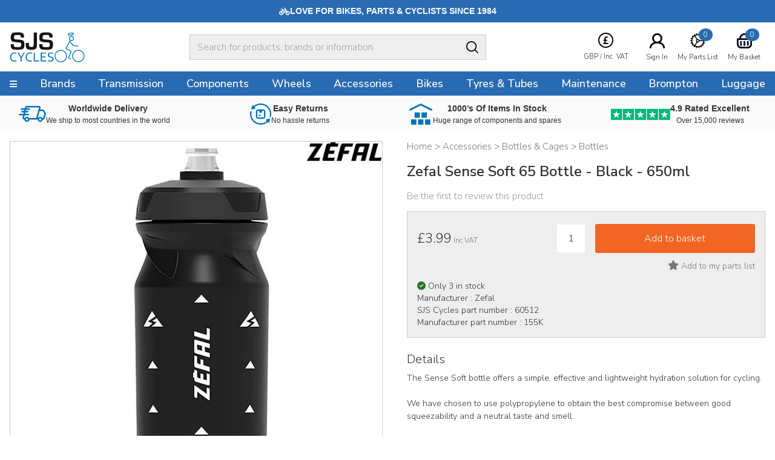

--- FILE ---
content_type: text/html
request_url: https://www.sjscycles.co.uk/bottles-cages/zefal-sense-soft-65-bottle-black-650ml/?geoc=US
body_size: 11564
content:
<!DOCTYPE html>
<html lang="en-GB">
    <head>
	<title>Zefal Sense Soft 65 Bottle Black</title>
	<meta http-equiv="X-UA-Compatible" content="IE=edge">
	<meta http-equiv="content-type" content="text/html; charset=UTF-8" />
	<meta name="keywords" content="bicycles, bicycling, cycle, cycles, racing cycle, cycle frames, touring bikes, tandem, audax, brevet, thorn, trailer bikes, tandem trailers, mail order, frames, frame builders, renolds, Bridgwater, Somerset, racing bikes, lightweight, handbuilt, cycle manufacturers, frame builders, carbon fibre, aluminium cycle frames, wheelers, hubs, bars ends, handlebars, off-road, MTB, Mountainbike, Time Trials, Funny bikes, hand built wheels, time trial bikes" />
	<meta name="description" content="The Sense Soft bottle offers a simple, effective and lightweight hydration solution for cycling.   We have chosen to use polypropylene to obtain the best compromise between good squeezability and a neutral taste and smell.  It's ergonomic design makes it easy to grip and use in all conditions. Perfectly sealed in the closed position, the soft silicone valve provides a pleasant sensation in the mouth.  - Soft-Cap: Easy and convenient to use - Soft Nozzle: Pleasant feeling in the mouth - Easy Clea" />
	<meta name="robots" content="noodp,noydir" />
    <meta name="viewport" content="width=device-width,initial-scale=1" />
    <meta name="format-detection" content="telephone=no">
	<link rel="icon" href="https://www.sjscycles.co.uk/favicon.ico" />
        <link rel="icon" type="image/png" href="/images/core/favicon-32x32.png" sizes="32x32" />
        <link rel="icon" type="image/png" href="/images/core/favicon-16x16.png" sizes="16x16" />
        <link rel="canonical" href="https://www.sjscycles.co.uk/bottles-cages/zefal-sense-soft-65-bottle-black-650ml/" />
        
    <link rel="stylesheet" href="/css/main.css?v=62" />
    
    <link href="https://fonts.googleapis.com/css2?family==Poppins:ital,wght@0,100;0,200;0,300;0,400;0,500;0,600;0,700;0,800;0,900;1,100;1,200;1,300;1,400;1,500;1,600;1,700;1,800;1,900&display=swap" rel="stylesheet">
	<link rel="preconnect dns-prefetch" href="https://cdn.nq-api.net" />
<link rel="preconnect dns-prefetch" href="https://v4.nq-api.net/" />

<script type="text/javascript" src="/javascript/jQuery/jquery-3.7.1.min.js?v=88"></script>
<script type="text/javascript" src="/javascript/eliteAjax.js?v=88"></script>
<script type="text/javascript" src="/javascript/eliteInfinite.js?v=88"></script>
<script type="text/javascript" src="/javascript/eliteCdn.js?v=88"></script>
<script type="text/javascript" src="/javascript/jQuery/eliteJqueryPlugins.js?v=88"></script>
<!--[if (IE 9)]><script src="/javascript/matchMedia/matchMedia.js?v=88"></script><![endif]--><script src="/javascript/eliteMain2016.js?v=88"></script>
<script>var nqDataLayer = {"pageType":"product","pageKey":"60512","pageValue":"Zefal Sense Soft 65 Bottle - Black - 650ml","display":true,"pricelist":"retail_gbp", "context":{"variables":[{"key":"src","value":""}],"segments":[]}, "meta":[{"key":"controlquickbuy","value":"41"},{"key":"prefix","value":""}]}; </script><script>(function(){const n=((t=Math.floor(Date.now()/1e3))=>{try{return localStorage.getItem('nq-js')||(localStorage.setItem('nq-js',t),t)}catch{return t}})(),a=(s,x)=>{const c=document.createElement('script');c.type='text/javascript';c.async=!0;c.src=s;if(x)c.onerror=()=>a(f);document.head.appendChild(c)},p=`https://cdn.nq-api.net/api/core.js?id=sjs-ckehpn8d4h&v=2&v=${n}`,f=`https://cdn.nuqlium.co.uk/api/core.js?id=sjs-ckehpn8d4h&dns=true&v=2&v=${n}`;a(p,true)})();</script><link rel="preload" as="image" href="/images/products/medium/60512.jpg" /><link rel="preload" as="image" href="/images/products/thumbnail/60512.jpg" /><script src="/javascript/isotope.pkgd.min.js?v=88"></script>
<script type="text/javascript" src="/javascript/eliteVariants.2015.1.3.js?v=88"></script>
<script type="text/javascript" src="/javascript/knockout-3.1.0.js?v=88"></script>
<script defer src="/javascript/idangerous.swiper.min.js?v=88"></script><script defer src="//getbootstrap.com/dist/js/bootstrap.min.js"></script><script src="https://www.google.com/recaptcha/api.js?onload=renderCallBack&render=explicit" async defer></script>
    <script type="text/javascript">
        var qSVariables = ""; 
		var siteSubDirectory = ""; 
		var siteUseCase = "retail"; 
		var groupUseCase = "DEFAULT"; 
		var currencyUseCase = "GBP"; 
		var cc_module = false; 
		var startTime = new Date().getTime(); 
		
		var prodzoom_control = 'off';
		var globalPageCookieName = 'PageSJSCycles2';
		
        
                    var google_recaptcha_site_key = '6LfX_BwTAAAAAKZATPFL-SaSxJO6NneLydxLtndG';
					
					 $(document).ready(function() {
						 
						
						 
						 
						  saveRecentlyViewed('60512','Zefal Sense Soft 65 Bottle - Black - 650ml','/bottles-cages/zefal-sense-soft-65-bottle-black-650ml/','60512.jpg');  saveLastProductToCookie('60512')});				
                    var buy_button_hidden_instock = 'In Stock - Not available to purchase online. Please email sales@sjscycles.com or ring 01278 441500 to enquire about this item.<br/><br/>'; var buy_button_hidden_outstock = 'OUT OF STOCK - Please email sales@sjscycles.com or phone us on 01278 441500 for availability.';
                    $(document).ready(function() {  var myVariantGridEM = new variantGrid('myVariantGridEM'); // Load the variant grid class
                        variants = { "60512":{'wasprice':'£3.99','wasprice_net':'£3.33','price':'£3.99','price_net':'£3.33','sale_item':'false','manufacturer_sku':'155K','manufacturer_name':'Zefal','sell':'true','stock_level':3,'lead_text':'','lead_text_summary':'Last few','stocktext':'','option1':'','option2':'','option3':'','pf_id':'60512','promo_flag':'','swatch':'default.jpg','attributes':{"capacity":["650"],"colour":["Black"],"weight":["71"]},'downloads':{},'name':'Zefal Sense Soft 65 Bottle - Black - 650ml','branddesc':'','images':[],'sku':'60512'}
 }
                        
                        settings =  { "vat_text":"Inc VAT","includes_vat":"1", "hidebasketbutton":"0", "variantarea":"variant-grid-area", "image":"mainImage", "spinseturl":"SPINSET_URL_HTTPS", "defaultsku":"60512", "pagetype":"", "alternatives": {"60512":{"image":["60512.jpg","60512_1.jpg","60512_2.jpg","60512_3.jpg"]}}, mappings : {"price":"Price (Inc VAT)","age_group":"Age group","application":"Application","author":"Authors","blog_categories":"Categories","brand":"Brand","capacity":"Capacity","category_list":"Categories","clamp_diameter":"Clamp Diameter","colour":"Colour","connection":"Connection","date":"Archive","diameter":"Diameter","diameter_range":"Diameter Range","erd":"ERD","etro":"ETRTO","fabric":"Fabric","groupset":"Groupset","height":"Height","holes":"Holes","length":"Length","material":"Material","model":"Model","oln":"OLN","output":"Output","pcd":"PCD","power":"Power","ratio":"Ratio","rss":"RSS","series":"Series","size":"Size","speed":"Speed","spoke":"Spoke","tags":"Tags","teeth":"Teeth","thread":"Thread","type":"Type","volume":"Volume","weight":"Weight","width":"Width","width_range":"Width Range"}, show_price : "true", option1 : "Please select an option." }
                        myVariantGridEM.loadVariants(variants) ; myVariantGridEM.loadSettings(settings) ; myVariantGridEM.renderGrid();                    
				    });
                    var level2cat = '763';var level3cat = '16';
        $(document).ready(function() { cdnPull_Function(); }); function cdnPull_Function(){ cdnPull('CurrentCustomerSJSCycles2'); cdnPullPage('PageSJSCycles2','product');}
	</script>
<script type="application/ld+json">
{
	"@context": "https://schema.org/",
	"@type": "Product",
	"name": "Zefal Sense Soft 65 Bottle - Black - 650ml",
	"image": ["https://www.sjscycles.co.uk/images/products/medium/60512.jpg", "https://www.sjscycles.co.uk/images/products/medium/60512_1.jpg", "https://www.sjscycles.co.uk/images/products/medium/60512_2.jpg", "https://www.sjscycles.co.uk/images/products/medium/60512_3.jpg"],
	"description": "The Sense Soft bottle offers a simple, effective and lightweight hydration solution for cycling. 

We have chosen to use polypropylene to obtain the best compromise between good squeezability and a neutral taste and smell.

It's ergonomic design makes it easy to grip and use in all conditions. Perfectly sealed in the closed position, the soft silicone valve provides a pleasant sensation in the mouth.

- Soft-Cap: Easy and convenient to use
- Soft Nozzle: Pleasant feeling in the mouth
- Easy Cleaning: Removable valve and bottle with wide opening
- Odourless Material: The polyproylene material keeps water clean and pure
- BPA-Free: No Bisphenol-A, phtalates or other toxins used
- Weight: 71g
- Material: Polypropylene
- Dimensions: 76 x 76 x 206 mm
- Capacity: 650ml / 22 oz",
	"sku": "60512",
	"gtin12": "",
	"productid":"60512",
	"category":"Accessories > Bottles & Cages > Bottles",
	"url": "https://www.sjscycles.co.uk/bottles-cages/zefal-sense-soft-65-bottle-black-650ml/",
	"brand": {
	"@type": "Thing",
	"name": "SJS Cycles"
	},
	"offers": {
	"@type": "Offer",
	"priceCurrency": "GBP",
	"price": "3.99",
	"itemCondition": "https://schema.org/NewCondition",
	"availability": "https://schema.org/InStock",
	"pricevaliduntil": "",
	"url": "https://www.sjscycles.co.uk/bottles-cages/zefal-sense-soft-65-bottle-black-650ml/"
	}

	
	}
	</script>

<script type="application/ld+json">
{
	"@context": "https://schema.org",
	"@type": "BreadcrumbList",
	"itemListElement":
	[
	{
	"@type": "ListItem",
	"position": 1,
	"item":
	{
	"@id": "https://www.sjscycles.co.uk/",
	"name": "Home"
	}
}

		,{
		"@type": "ListItem",
		"position": 2,
		"item":
		{
			"@id": "https://www.sjscycles.co.uk/accessories/",
			"name": "Accessories"
		}}
									
		,{
		"@type": "ListItem",
		"position": 3,
		"item":
		{
			"@id": "https://www.sjscycles.co.uk/bottles-cages/",
			"name": "Bottles & Cages"
		}}
									
		,{
		"@type": "ListItem",
		"position": 4,
		"item":
		{
			"@id": "https://www.sjscycles.co.uk/bottles/",
			"name": "Bottles"
		}}
									]
}
</script>
<script>dataLayer = [{"site_mode": "retail","eliteURL": "/bottles-cages/zefal-sense-soft-65-bottle-black-650ml/","domain": "www.sjscycles.co.uk","universal_id": ""}];</script>
<!-- Google Tag Manager -->
<script>(function(w,d,s,l,i){w[l]=w[l]||[];w[l].push({'gtm.start':
new Date().getTime(),event:'gtm.js'});var f=d.getElementsByTagName(s)[0],
j=d.createElement(s),dl=l!='dataLayer'?'&l='+l:'';j.async=true;j.src=
'//www.googletagmanager.com/gtm.js?id='+i+dl;f.parentNode.insertBefore(j,f);
})(window,document,'script','dataLayer','GTM-PLHKJR');</script>
<!-- End Google Tag Manager -->

</head>

<body data-bnr-ref="true" data-nav-ref="true"  class="nqenabled" >

<noscript><iframe src="//www.googletagmanager.com/ns.html?id=GTM-PLHKJR"
height="0" width="0" style="display:none;visibility:hidden"></iframe></noscript>


<div id="sitebody">
	  
    <header>
        
            <div class="nq-top-promo" data-nq-zone="nq-zone-top-promo"></div>
        


        <div id="stickyHeaderMainGap" class="fullwidth"></div>
        
        <div id="header-main" class="relativex fullwidth sticky-when-reached f-color6 bg-color0 bd-bottomonly bd-color5">
            <div class="fixedwidth header-container valign-center">                
                
                    <div id="header-hamburger-xs" aria-label="Menu" class="pointer align-left">
                        <span class="fa fa-navicon fa-large" aria-hidden="true"></span>
                    </div>

                    <div id="header-logo" class="align-centertoleft" >
                        <a href="https://www.sjscycles.co.uk/">
                            <img src="/images/core/sjslogo.svg" />
                    </a>
                    </div>



                    <div id="header-widgets" class="header-widgets" aria-label="VAT Option">
                        <div class="hw-currency">
                            <span class="relative"><span class="droplink align-center"><span class="mb0-25 inline-block"><img src="/images/core/currency_ic.svg" class="inline-block" /></span>    <span>        <span class="iclabel nowrap">GBP&nbsp;/&nbsp;Inc. VAT        </span>    </span>    </span>    <span class="dropdiv f-14"><span class="block f-18 mtb0-25">VAT</span>            <span class="f-color1 nopointer">                Including VAT <span class="fa fa-check-circle f-color6 pl0-25"></span>             </span>        <a class="bg-reversible f-color1 f-color1-persist nodecor" href="javascript:page_action('vat', 'EX')">                Excluding VAT            </a>		<span class="block f-18  mt mb0-25">Currency</span>                <span class="f-color1 nopointer">        <span class="icon-currency icon-GBP mr0-5"></span>GBP       <span class="fa fa-check-circle f-color6 pl1-75"></span>       </span>		        <a rel="nofollow" href="javascript:page_action('changecurrency', 'USD')" class="bg-reversible f-color1 f-color1-persist nodecor opacity1-descendants-hover grayscale0-descendants-hover">        <span class="icon-currency icon-USD mr0-5 opacity0-5 grayscale0-75 transition"></span>USD       </a>		        <a rel="nofollow" href="javascript:page_action('changecurrency', 'EUR')" class="bg-reversible f-color1 f-color1-persist nodecor opacity1-descendants-hover grayscale0-descendants-hover">        <span class="icon-currency icon-EUR mr0-5 opacity0-5 grayscale0-75 transition"></span>EUR       </a>		        <a rel="nofollow" href="javascript:page_action('changecurrency', 'JPY')" class="bg-reversible f-color1 f-color1-persist nodecor opacity1-descendants-hover grayscale0-descendants-hover">        <span class="icon-currency icon-JPY mr0-5 opacity0-5 grayscale0-75 transition"></span>JPY       </a></span></span>
                        </div>

                        <div class="hw-part" id="header-wishlist" aria-label="Wishlist">
                            <a href="https://www.sjscycles.co.uk/wishlist/">
                                <span class="mb0-5 favic">
                                    <img src="/images/core/part_ic.svg" />
                                    <span class="fav-bubble" id="cdnWishlist">0</span>
                                </span>
                                <span class="iclabel nowrap">My Parts List</span>
                            </a>
                        </div>

                        <div class="hw-account">
                             <span class="cdnGuest hidden-important"><a href="https://www.sjscycles.co.uk/guest/"><span class="mb0-5"><img src="/images/core/user_ic.svg" width="25" alt="Logged In As Guest" /></span><span class="iclabel nowrap">Logged In As Guest</span></a></span><span class="cdnSignOut hidden-important"><a href="https://www.sjscycles.co.uk/myaccount/"><span class="mb0-5"><img src="/images/core/user_ic.svg" width="25" alt="My Account" /></span><span class="iclabel nowrap">My Account</span></a></span><span class="cdnSignIn block" ><a href="https://www.sjscycles.co.uk/login/?target=myaccount%5Fpage"><span class="mb0-5"><img src="/images/core/user_ic.svg" width="25" alt="Sign In" /></span><span class="iclabel nowrap">Sign In</span></a></span>
                        </div>

                        <div class="hw-basket" id="header-basket">
                            <a href="https://www.sjscycles.co.uk/basket/" id="header-basket-link">
                                <span class="mb0-5 bsktic">
                                    <img src="/images/core/basket_ic.svg" />
                                    <span class="bskt-bubble" id="cdnBasket"></span>
                                </span>
                                <span class="iclabel nowrap">My Basket</span>
                            </a>
                        </div>
                    </div>


                    
                    
                    <div id="header-search" class="hideonprint">
                        
                        <div class="vr-search-container">
                            <div class="sr-form"><input id="vrsearchinput" type="text" placeholder="Search for products, brands or information" autocomplete="off" /></div>
                            <div class="sr-submit"><span class="fa fa-searchx f-color0 f-20 pt0-25" aria-hidden="true"><img src="/images/core/search_ic.svg"></span></div>
                        </div>
                        
                    </div>
                    <div id="searchdrop" class="fullwidth bg-color5 f-color1 f-13 dropdiv"></div>
                    
            </div>
        </div>
        
        <div id="header-nav" class="hideonnarrow hideonprint"></div>
        
    </header>    

    
    <div class="takeover-search hidden  promoadded" id="takeover-search">
        <span class="absolute takeover-close"><img src="/images/core/closex.svg" width="24" /></span>
        

    <form id="NQsearchINPUTform" role="search" method="post" action="https://www.sjscycles.co.uk/search/" onsubmit="return nqCreateSearchURL('NQsearchINPUTform','nq-searchINPUT');" class="block bd-color4 rounded">
		<input type="hidden" id="searchaction" value="https://www.sjscycles.co.uk/search/">
        <div onclick="$('#NQsearchINPUTform').submit();" class="float-right height2-5 ptb0-25 plr rounded-right pointer bd-none  bg-color5"><span class="fa fa-searchx f-color0 f-20 pt0-25" aria-hidden="true"><img src="/images/core/search_ic.svg" /></span></div>
        <div class="hideoverflow">
        <label class="screenreader" for="searchINPUT">Search For Products, Brands or Information</label>
        <input autocomplete="off" type="text" placeholder="Search For Products, Brands or Information" id="nq-searchINPUT" value="" class="bd-none  bg-color5 fullwidth height2-5 rounded-left f-15 flat plr" name="term" />
        </div>
    </form>

    
    </div>
    

    <script>
        noGaps();
    </script>

    <div id="main">
		
        <div class="nq-benefit-bar" data-nq-zone="nq-zone-benefit-bar"></div>
<div id="variant-grid-area">
	
	
	<div id="ProductOptions">

		<div class="reducedfixedwidth plr">
		<div id="ProductHeadingNarrow">
		            
    <div class="relative align-centertoleft">
    	
        <div class="mtb"><div class="f-color2 f-15 f-brand-persist-links"><span><a href="https://www.sjscycles.co.uk/" class="f-color2"><span>Home</span></a> > </span><span><a href="https://www.sjscycles.co.uk/accessories/" class="f-color2 f-brand-persist"><span >Accessories</span></a> > </span><span><a href="https://www.sjscycles.co.uk/bottles-cages/" class="f-color2 f-brand-persist"><span >Bottles & Cages</span></a> > </span><span><a href="https://www.sjscycles.co.uk/bottles/" class="f-color2 f-brand-persist"><span  class="f-color2 f-brand-persist " >Bottles</span></a></span></div></div>
        
        <div class="mtb f-color2 f-15"></div><h1 class="mtb text-2xl font-semibold" itemprop="name">Zefal Sense Soft 65 Bottle - Black - 650ml</h1>
        <div class="mtb f-color2 f-15"></div>
        
    </div>
    
					<div class="align-centertoleft f-15 f-color3">
 			
							
						<a class="inline-block f-color3 f-brand-persist" href="javascript:popup('ajaxReview');ajaxGET('https://www.sjscycles.co.uk/ajx_review/?pf_id=60512&style_group_id=60512&review_type=review','ajaxReview');">
						Be the first to review this product
						</a>

					</div>
					

				
				<div id="metadata">
					
				</div>
 
				<div class="mt f-color2 align-center showonnarrow">
					<span data-bind="text: price, css:pricecss, style:{'display':pricedisplay}" class="f-xxxlarge">£3.99</span>
					<div data-bind="style:{'display':waspricecss}">was <span class="" data-bind="text: wasprice"></span></div>
				</div>

			

			</div>
 
			<div class="container-2x1-stack">
 
				<div class="mt"> 
					<div class="align-center"> 
						<div class="relative" id="prodimg"> 
							<div id="productmainimage" class="bd-color4">
								<!--<a id="zoomArea" data-bind="attr:{href:productimage_large}">-->
								
								<img id="mainImage" data-bind="attr:{src:productimage, alt:productimagealttext}" src="/sml.gif" alt="" width="550" height="550"/>
								
								<!--</a>-->
								<!--<div id="view360"></div>-->
							</div>				
							 
						</div>
						<div class="valign-middle-children ptb" id="alternativeImages">
							<span class="fa fa-chevron-left" id="alternativeImagesLeft" data-bind="click:alternativeleftarrowclick,style:{'display':alternativerightarrowclickcss}"></span>
							<!-- ko foreach: {data:alternativeimagesslider}-->
                            
                            <span class="hideifonly inline-block pointer thumbs">
                                <img data-bind="attr:{src: thumbnail},click: $parent.alternativeclick,css:css" class="" src="/sml.gif" alt="" width="75" height="75" />
                            </span>
                            
							<!-- /ko -->
							<span class="fa fa-chevron-right" id="alternativeImagesRight" data-bind="click:alternativerightarrowclick,style:{'display':alternativerightarrowclickcss}"></span>
						</div>
					</div>

					<div class="plr">
						
						<div class="mbt container-3x1-stackxx valign-middle-children">
							
								<div class="align-centertoleft" data-width-sm="2/5"></div>						
								<div class="align-center manufacturelogo" data-bind="html:manufacturer_logo" data-width-sm="1/5"></div>
							
							<div class="align-centertoright valign-middle-children" data-width-sm="2/5">
								
								<span class="pointer f-color2 f-14 hideonnarrow">
								<a href="https://www.sjscycles.com/supersize/60512.jpg" target="_blank"><span class="showonwideinline">View supersize image&nbsp;&nbsp;</span>
									<span class="pointer f-color2 f-color6-persist f-14 inline-block-children valign-middle-children"><span class="bg-color3 circular width2 height2 align-center f-20 f-xspace"><span class="fa fa-search-plus f-color0"></span></span></span>
								</a></span>
								
							</div>
						</div> 

						 
					</div>
 
				</div>

				<div class="pl2-notnarrow"> 
					<div id="ProductHeadingNotNarrow"></div>
				
					
					
 				<div class="bg-color5 bd-color4 mt plr pb"> 

				 		
						
							<div onclick="$(this).next().slideToggle();" style="display:none" >
								<div id="opt1cont" class="p0-5 bg-color0 bd-color5">
									<div class="container-3-1 pointer">
										
										<div class="f-color2"><span class="mr f-color2" data-bind="text:option1value_label"></span></div>
										<div class="align-right">
 
											<span class="fa fa-chevron-down f-12 f-color2"></span>
										</div>
									</div>
								</div>
							</div>
 
							<div class="relative" style="display:none">
									<div class="p0-5 bg-color0 mb bd-color5" onclick="$(this).parent().slideToggle();">
									
									<!-- ko foreach: {data:option1json}-->
									<div class="ptb0-5 pointer align-left mr2" data-bind="css:css, text:option1_label, click:$parent.option1click"></div>
									<!-- /ko -->
								</div>
							</div>
						
						<div onclick="$(this).next().slideToggle();" style="display:none" >
							<div id="opt2cont" class="p0-5 bg-color0 bd-color5">
								<div class="container-3-1 pointer">
									
									<div class="f-color2"><span class="mr f-color2" data-bind="text:option2value_label"></span></div>
									<div class="align-right">
 
										<span class="fa fa-chevron-down f-12 f-color2"></span>
									</div>
								</div>
							</div>
						</div>
 
						<div class="relative" style="display:none">
								<div class="p0-5 bg-color0 mb bd-color5" onclick="$(this).parent().slideToggle();">
								
								<!-- ko foreach: {data:option2json}-->
								<div class="ptb0-5 pointer align-left mr2" data-bind="css:css, text:option2_label, click:$parent.option2click"></div>
								<!-- /ko -->
							</div>
						</div>
 
						
						<div onclick="$(this).next().slideToggle();" style="display:none" >
							<div id="opt3cont" class="p0-5 bg-color0 bd-color5">
								<div class="container-3-1 pointer">
									
									<div class="f-color2"><span class="mr f-color2" data-bind="text:option3value_label"></span></div>
									<div class="align-right">
 
										<span class="fa fa-chevron-down f-12 f-color2"></span>
									</div>
								</div>
							</div>
						</div>
 
						<div class="relative" style="display:none">
								<div class="p0-5 bg-color0 mb bd-color5" onclick="$(this).parent().slideToggle();">
								
								<!-- ko foreach: {data:option3json}-->
								<div class="ptb0-5 pointer align-left mr2" data-bind="css:css, text:option3_label, click:$parent.option3click"></div>
								<!-- /ko -->
							</div>
						</div>

						<div class="container-2-3-stackSM mt valign-middle-children">

							<div class="f-color2 mtb0-25">
								<span class="f-small mr0-5">
									<span data-bind="text: price, css:pricecss, style:{'display':pricedisplay}" class="f-xxxlarge">£3.99</span>
									<span data-bind="text: vattext, style:{'display':vatdisplay}"></span>
									<span data-bind="style:{'display':georestricteddisplay}" style="display:none">Please note this product has selling restrictions to your country.</span>
									
								</span>
								<span class="f-14" data-bind="style:{'display':waspricecss}">was <span class="" data-bind="text: wasprice"></span></span>
							</div>

							
							<form class="fieldwithbutton mtb0-25">
								<!--<label class="showonnarrow block f-small mb0-5 xshort">Qty</label>-->
								<input type="text" value="1" id="product_quantity" data-bind="style:{'display':quantitydisplay}" class="float-left mr xshort align-center" />
								<div class="hideoverflow" data-bind="style:{'display':addbuttondisplay}">
 	<input data-bind="click:addclick" type="button" class="fullwidth" value="Add to basket"/>
								</div>
								
								<div class="hideoverflow" data-bind="style:{'display':emwabuttondisplay}">
									<input data-bind="click:emwaclick" type="button" class="fullwidth p0" value="Email me when in stock" />
								</div>
								
							</form>
							
 							
						</div>

						



						
						<div class="align-centertoright mt0-5">
							<div data-bind="click:wishlistclick" class="inline-block pointer f-color2 f-color6-persist">
 	<span id="ui-product-60512-status" data-bind="css:statuswishlist"></span>
								<span id="ui-product-60512" data-bind="attr:{'data-moodboard':isskuinwishlist}, html:wishstatustext" class="f-14"></span>
							</div>
						</div> 						

						
						<div class="f-14 mt">
							<!--<img data-bind="attr:{src:stockstatus}" src="/images/core/tick.gif">-->							
							
							<div class="mt0-25"><span data-bind="css:stockstatuscss" class="mr0-25 fa"></span><span class="inline-block align-left" data-bind="html:stocklabel"></span></div>
							
							<!--<span class="inline-block f-lower align-left" data-bind="html:summary"></span>-->
							<div class="mt0-25">Manufacturer :&nbsp;<span class="mt0-5" data-bind="text:manufacturer_name"></span></div>
							<div class="mt0-25">SJS Cycles part number :&nbsp;<span class="mt0-5 f-upper" data-bind="text:sku"></span></div>
							<div class="mt0-25">Manufacturer part number :&nbsp;<span class="mt0-5 f-upper" data-bind="text:manufacturer_sku"></span></div>
						</div>

						

					</div>
 
 	
					<div class="ptb">
						
							<div class="f-14">
								<div class="f-20 ptb0-5">Details</div>
								<div class="productbody no-gaps f-xspace">The Sense Soft bottle offers a simple, effective and lightweight hydration solution for cycling. <br /><br />We have chosen to use polypropylene to obtain the best compromise between good squeezability and a neutral taste and smell.<br /><br />It's ergonomic design makes it easy to grip and use in all conditions. Perfectly sealed in the closed position, the soft silicone valve provides a pleasant sensation in the mouth.<br /><br />- Soft-Cap: Easy and convenient to use<br />- Soft Nozzle: Pleasant feeling in the mouth<br />- Easy Cleaning: Removable valve and bottle with wide opening<br />- Odourless Material: The polyproylene material keeps water clean and pure<br />- BPA-Free: No Bisphenol-A, phtalates or other toxins used<br />- Weight: 71g<br />- Material: Polypropylene<br />- Dimensions: 76 x 76 x 206 mm<br />- Capacity: 650ml / 22 oz</div>
							</div>
						

					</div>


					

 
					
 
 
 
				</div> 
 
			</div><!--/container-2x1-stack--> 
 
		</div><!--/fixedwidth--> 
 
	</div>
	<div id="ProductInternalNav" class="mt hideonnarrow" data-scrollspybar>
		<div id="stickyInternalNavGap"></div>
		<div id="internal-nav" class="sticky-when-reached fullwidth bg-color5 bd-bottomonlyx bd-color4x">
			<div class="fixedwidth f-color2 inline-block-children valign-middle-children transition-children">

				 
				<div data-scrollspy="ProductReviews" class="pad pointer valign-middle-children"><span class="fa fa-commenting-o f-24"></span> 
<span class="showonwideinline">Product</span> 
<span class="inline">Reviews (0)</span></div>
				<div data-scrollspy="ProductQuestions" class="pad pointer valign-middle-children"><span class="fa fa-question-circle f-24"></span> 
<span class="showonwideinline">Questions & Answers (0)</span>
<span class="hideonwide">Q & A</span></div>
			</div>
		</div>
		
	</div>
	<div id="ProductDetails" class="fixedwidth plr pt mb">
		<div class="container-2x1-stack">
			
				<div class="pl2-notnarrow">
					<div class="f-20 ptb0-5" data-bind="style:{'display':attributedisplay}">Specification</div>
					<div class="productbody no-gaps f-14">
 
					<div class="container-2x1-stack">
						<!-- ko foreach: {data:attributes}-->
						<div class="container-2x1 ptb0-5 bd-color5 bd-bottomonly">
							<span class="f-14 f-capi" data-bind="text:key"></span>
							<span class="f-14 f-color2 f-capi" data-bind="text:value"></span>
						</div>
						<!-- /ko -->
					</div>
 
 
					<div class="mt2 fullwidth" data-bind="style:{'display':downloadsdisplay}">
					<div class="f-20 ptb0-5">Downloads</div>
						<div>
						<!-- ko foreach: {data:downloads}-->
						<div class="mb0-5">
							<div class="f-14 mb0-5 inline-block mr f-capi" data-bind="text:key"></div>
							<div onclick="downloadData($(this).attr('data-download'),'DOWNLOAD_URL_HTTPS' )" data-bind="attr:{'data-download':value}" class="f-14 mb0-5 pointer inline-block">
								<span>Download File</span> &nbsp; <span class="fa fa-download"></span>
							</div>
						</div>
						<!-- /ko -->
					</div>
					</div>
 
					</div>
				</div>



                

		</div>
	</div>
		<div id="ProductReviews"  class="bg-color5 hideoverflow"> 
 		<div class="fixedwidth plr mt ptb2"> 
 
 
			<div class="container-2x1-stack valign-middle-children">
				<div class="f-20 align-centertoleft">
 		Be the first to write a review<div class="f-14 mtb0-5 f-color2 f-xspace">Feel free to leave a review of this product, good or bad it helps other customers with their buying decision.</div>
 
				</div>
				<div class="align-lefttoright">
					
					<input class="button btn-secondary m0-25 fullwidthonnarrow" type="button" value="Write a product review" onclick="javascript:popup('ajaxReview');ajaxGET('https://www.sjscycles.co.uk/ajx_review/?pf_id=60512&prod_name=zefal%2Bsense%2Bsoft%2B65%2Bbottle%2B%252d%2Bblack%2B%252d%2B650ml&style_group_id=60512&review_type=review','ajaxReview');" />
				</div>
			</div>


 
			<div class="grid mlr0-5-negative mt f-14">
				
			</div>
 
 
			</div></div>
		</div>
	<div id="ProductQuestions" > 
		<div class="fixedwidth plr ptb2 mt"> 
			<div class="container-2x1-stack valign-middle-children">
				<div class="f-20 align-centertoleft mtb0-5">
 
					Questions & Answers<div class="f-14 mtb0-5 f-color2 f-xspace">If you have any questions ask here or phone 01278 441500 (+44 1278 441500).</div>
 
				</div>
				
				<div class="align-lefttoright">
					<input class="button btn-secondary m0-25 fullwidthonnarrow" type="button" value="Ask a question" onclick="javascript:popup('ajaxReview');ajaxGET('https://www.sjscycles.co.uk/ajx_review/?pf_id=60512&prod_name=zefal%2Bsense%2Bsoft%2B65%2Bbottle%2B%252d%2Bblack%2B%252d%2B650ml&style_group_id=60512&review_type=question','ajaxReview');" />
				</div>
				
			</div>

			<div class="grid mlr0-5-negative mt f-14">
				
			</div>
		</div>
	</div>

</div>
<input type="hidden" value="https://www.sjscycles.co.uk/zefal/" id="manu_link" />
<script> productLayout();</script>

	<div data-nq-zone="" data-nq-postload="scroll" ></div>

<div data-nq-recommendations="nq-recommendation-pdp-product-affinity" data-nq-postload="scroll"></div>
<div data-nq-recommendations="nq-recommendation-pdp-product-manual" data-nq-postload="scroll"></div>
<div data-nq-recommendations="nq-recommendation-pdp-recently-viewed" data-nq-postload="scroll"></div>

	<div data-nq-zone="Zefal" data-nq-postload="scroll" ></div>

    <a id="backtotop" class="fixed bottom6 right0-5 hidden pointer bg-color4 opacity0-75 rounded ptb0-5 plr0-5 f-13">Back To Top</a>
</div>

<script>
    noGaps();
</script>


<div class="hidden" id="overlay-footer" style="display: none;"></div>
<footer class="hideonprint">




    
            <div>
                <div class="nogaps footernewsletter align-center f-color0 plr">


                    <div class="f-32 f-upper f-xbold">Join Our Newsletter</div>
                    <div class="ptb2 f-18 f-xspace" data-width-sm="1" data-width-md="2/3">Enter your email address and click Subscribe. Ensure our Email Newsletter gets to your inbox by adding <a href="/cdn-cgi/l/email-protection" class="__cf_email__" data-cfemail="8bfceee9e6eaf8ffeef9cbf8e1f8e8f2e8e7eef8a5e8e4e6">[email&#160;protected]</a> to your address book or safe senders list. If you wish to unsubscribe at any time, there is a link in each edition of the Newsletter we send.</div>
                    <div data-width-xs="1" data-width-sm="1/2" data-width-md="1/3">
                    <form action="https://www.sjscycles.co.uk/subscribe/" method="post" id="frmsignup" onsubmit="javascript:if(emailValid(frmsignup.email.value) == false){$('#subscribe_error').removeClass('hidden');return false;};">        
                        <input type="hidden" id="reg_type" name="reg_type" value=""/>
                        <input type="hidden" id="validate" name="validate" value="1" />
                        <label class="screenreader" for="footeremail">Sign up for newsletter</label>
                        <input type="email" name="email" id="footeremail" />          
                        <input type="submit" value="Sign up for newsletter" />
                    </form>
                    </div>
                    <div id="subscribe_error" class="hidden">The email address is not valid, please try again</div>

                    
                </div>    
            </div>
            
            <div>
                <div class="fixedwidth valign-middle-children nogaps align-centertoleft">
                    <div class="nogaps ptb2 plr footerlinkcolumns f-16" data-cols-xs="1" data-cols-sm="4" data-cols-md="4">
                        <div><div class="ptb f-20">
    SJS Cycles
</div>
<a class="block ptb0-25" href="https://www.sjscycles.co.uk/about-sjs-cycles/">About Us</a>
<a class="block ptb0-25" href="https://www.sjscycles.co.uk/contact/">Contact Us</a>
<a class="block ptb0-25" href="https://www.sjscycles.co.uk/batteries-recycling/">Batteries & Recycling</a>
<a class="block ptb0-25" href="https://www.sjscycles.co.uk/customer-services/">Need Help?</a></div><div><div class="ptb f-20">
    Customer Services
</div>
<a class="block ptb0-25" href="https://www.sjscycles.co.uk/delivery-information/">Delivery Information</a>
<a class="block ptb0-25" href="https://www.sjscycles.co.uk/returns-request-form/">Easy Returns On-Line</a>
<a class="block ptb0-25" href="https://www.sjscycles.co.uk/terms-and-conditions/">Terms and Conditions</a>
<a class="block ptb0-25" href="https://www.sjscycles.co.uk/privacy-policy/">Privacy Policy</a>
<a class="block ptb0-25" href="https://www.sjscycles.co.uk/site-map/">Site Map</a>
</div><div><div class="ptb f-20">
    Technical Help
</div>
<a class="block ptb0-25" href="https://www.sjscycles.co.uk/shimano-id-guide/">Shimano Identification Guide</a>
<a class="block ptb0-25" href="https://www.sjscycles.co.uk/dynamo-tech-help/">Dynamo Technical Help</a>
</div><div><div class="ptb f-20">
    Contact
</div>
<div class="mb">
    <div><span class="fa fa-map-marker pr0-25" aria-hidden="true"></span> 91-93 St John Street</div>
    <div class="plr1-25">Bridgwater</div>
    <div class="plr1-25">Somerset TA6 5HX</div>
</div>
<div class="mb">
    <span class="fa fa-phone pr0-25" aria-hidden="true"></span>
    01278 441 500
</div>
<div class="mb">
    <span class="fa fa-envelope pr0-25" aria-hidden="true"></span>
    <a href="/cdn-cgi/l/email-protection#d4a7b5b8b1a794a7bea7b7adb7b8b1a7fab7bbb9"><span class="__cf_email__" data-cfemail="ccbfada0a9bf8cbfa6bfafb5afa0a9bfe2afa3a1">[email&#160;protected]</span></a>
</div>
<div>
    <span class="fa fa-clock-o pr0-25" aria-hidden="true"></span>
    Monday to Friday 08:00 - 16.30
</div>
<div>
    <span class=aria-hidden="true"></span><br>
    VAT No: 406 7053 70
</div></div> 
                    </div>
                </div>
            </div>
            <div class="bg-color6 footerstaticouter f-color0">
                <div class="nogaps">
                    <div data-width-sm="1/3"  data-width-md="1/2"><span class="f-12">© 2026 SJS Cycles. All rights reserved</span></div>
                    <div data-width-sm="2/3"  data-width-md="1/2">
                        <div class="footerpayment-logos">
                            <div><img src="/images/core/footer-paypal.png" alt="paypal" /></div>
<div><img src="/images/core/footer-visa.png" alt="visa" /></div><div><img src="/images/zzdummy/footer-mc.png" alt="mastercard" /></div>

<div><img src="/images/zzdummy/footer-comodo.png" alt="comodo" /></div>
                        </div>
                    </div>
                </div>
                
            </div>
            <div class="f-11 align-centertoright ptb0-25 plr bg-color6 f-color0"><span>eCommerce by <a class="f-color0" target="_blank" href="http://www.paraspar.co.uk">Paraspar</a></span></div>
            
            
    <div id="cookiebar" class="bg-color1-90 hidden"></div>
	<script data-cfasync="false" src="/cdn-cgi/scripts/5c5dd728/cloudflare-static/email-decode.min.js"></script><script type="text/javascript">
	    $(document).ready(function () { processCookieLawNew(readCookie("CookieLaw"), 'We use cookies to give you a better service. Continue browsing if you\'re happy with this, or find out <a class=\"f-color0 decor\" title=\"This opens up in a new window\"  href=\"javascript:showPopupA(\'cs_cookies\');\">more about cookies</a>.', 'Close'); });
	</script>
    <div id="mainCookieBanner"></div>
	




</footer>



</div><!--/SITEBODY-->



    <div id="overlay-sitebody" class="slidingmenu-close"></div>
    

    <nav class="hideonprint" id="inav" data-nav="false"  data-ref="true">
        <div id="nav-toplinks" class="showonnarrow elite-flexbox align-center bg-brand f-color0-links nodecor-links mb0-75"></div>
        <div id="nav-wrapper" class="nogaps columns">
            <div id="nav-level0">
                <div class="fixedwidth">
                     
                    <a data-code="0" class="hideonnarrowinlineblock pointer"><span class="fa fa-navicon f-14" aria-hidden="true"></span></a>
                    <a data-code="brands" href="https://www.sjscycles.co.uk/brands/">Brands</a><a data-code="758" href="https://www.sjscycles.co.uk/transmission/">Transmission</a><a data-code="759" href="https://www.sjscycles.co.uk/components/">Components</a><a data-code="760" href="https://www.sjscycles.co.uk/wheels/">Wheels</a><a data-code="763" href="https://www.sjscycles.co.uk/accessories/">Accessories</a><a data-code="757" href="https://www.sjscycles.co.uk/bikes/">Bikes</a><a data-code="767" href="https://www.sjscycles.co.uk/tyres-tubes/">Tyres & Tubes</a><a data-code="764" href="https://www.sjscycles.co.uk/maintenance/">Maintenance</a><a data-code="762" href="https://www.sjscycles.co.uk/brompton-bikes/">Brompton</a><a data-code="765" href="https://www.sjscycles.co.uk/luggage/">Luggage</a>
                    <div id="nav-mobilelinks" class="showonnarrow"></div>
                </div>
            </div>
            <div id="nav-level1"></div>
            <div id="nav-level2"></div>
        </div>
    </nav>
    <div id="ajax-holders" class="absolute top0 fullwidth">
    <div id="overlay"></div>

    <div id="ajaxMenu" class="hidden"></div>
    <div id="ajaxEditorial" class="popup pop-wide"></div>
    
    <div id="ajaxOcomponent" class="popup ocomponent"></div>
    
    <div style="display:none;" id="ajaxProductListing" class="ajx-prodlisting"></div>
    <div style="display:none;" id="ajaxBlogListing"></div>
    
    <div id="ajaxPRODUCTcontainer" class="popup pop-wide bg-none" style="display:none"></div>
    
    <div class="error popup" style="display:none;" id="optdiallog">
    	 <div class="popup-close error">X</div>
         <div id="optdiallog-content" class="bg-color5 rounded"></div>
    </div>
    <div class="popup" style="display:none;" id="ajaxLOGIN"></div>
    
    <div style="display:none;" id="ajaxBASKET"></div>
    <div class="popup" id="ajaxReview"></div>
    <div class="popup" id="ajaxServiceReview"></div>
    <div style="display:none;" id="productDataOnPageOverlayMessage"></div>
    <div style="display:none;" id="ajaxADDRESS"></div>	
	<div id="dropdown-basket" data-ajaxdropdown="basket" class="dropdiv"></div>
    <div id="dropdown-favourite" data-ajaxdropdown="basket"></div>

    <div id="ajaxQuickview" class="popup">
        <div><div class="popup-close">Close X</div></div>
    </div>
	
    <div id="videopopup" class="popup pop-wide pad">
        <div class="popup-close">Close X</div>
        <div id="videoholder"></div>
    </div>

    <div class="popup" id="addtobasket">
        <div><div class="popup-close">Close X</div></div>
    </div>
    <div id="ajaxEmwa" class="popup"></div>
    <div id="ajaxEmailPhoto" class="popup"></div>

    
</div>


<script>
    noGaps();

</script>



<script>(function(){function c(){var b=a.contentDocument||a.contentWindow.document;if(b){var d=b.createElement('script');d.innerHTML="window.__CF$cv$params={r:'9c327158da8fc892',t:'MTc2OTI4ODI0Mg=='};var a=document.createElement('script');a.src='/cdn-cgi/challenge-platform/scripts/jsd/main.js';document.getElementsByTagName('head')[0].appendChild(a);";b.getElementsByTagName('head')[0].appendChild(d)}}if(document.body){var a=document.createElement('iframe');a.height=1;a.width=1;a.style.position='absolute';a.style.top=0;a.style.left=0;a.style.border='none';a.style.visibility='hidden';document.body.appendChild(a);if('loading'!==document.readyState)c();else if(window.addEventListener)document.addEventListener('DOMContentLoaded',c);else{var e=document.onreadystatechange||function(){};document.onreadystatechange=function(b){e(b);'loading'!==document.readyState&&(document.onreadystatechange=e,c())}}}})();</script></body>
</html>
<!--End of Page-->

--- FILE ---
content_type: application/javascript; charset=utf-8
request_url: https://cdn.nq-api.net/api/core.js?id=sjs-ckehpn8d4h&v=2&v=1769288242
body_size: 72736
content:
!function(n,t){"object"==typeof exports&&"undefined"!=typeof module?module.exports=t():"function"==typeof define&&define.amd?define(t):n.Glide=t()}(this,function(){"use strict";function i(n){console.error("[Glide warn]: "+n)}function t(n){return parseInt(n)}function a(n){return"string"==typeof n}function f(n){var t=void 0===n?"undefined":rt(n);return"function"===t||"object"===t&&!!n}function s(n){return"function"==typeof n}function p(n){return void 0===n}function v(n){return n.constructor===Array}function n(n,t,i){Object.defineProperty(n,t,i)}function w(){return(new Date).getTime()}function h(n,t,i){var r=void 0,u=void 0,f=void 0,o=void 0,e=0,h,s;return i||(i={}),h=function(){e=!1===i.leading?0:w();r=null;o=n.apply(u,f);r||(u=f=null)},s=function(){var c=w(),s;return e||!1!==i.leading||(e=c),s=t-(c-e),u=this,f=arguments,s<=0||s>t?(r&&(clearTimeout(r),r=null),e=c,o=n.apply(u,f),r||(u=f=null)):r||!1===i.trailing||(r=setTimeout(h,s)),o},s.cancel=function(){clearTimeout(r);e=0;r=u=f=null},s}function b(n){for(var t=n.parentNode.firstChild,i=[];t;t=t.nextSibling)1===t.nodeType&&t!==n&&i.push(t);return i}function k(n){return!!n&&n instanceof window.HTMLElement}function lt(n,t){return{modify:function(n){return t.Direction.is("rtl")?-n:n}}}function at(n,t){return{modify:function(i){return i+t.Gaps.value*n.index}}}function vt(n,t){return{modify:function(n){return n+t.Clones.grow/2}}}function yt(n,t){return{modify:function(i){if(n.settings.focusAt>=0){var r=t.Peek.value;return f(r)?i-r.before:i-r}return i}}}function pt(n,t){return{modify:function(i){var f=t.Gaps.value,e=t.Sizes.width,r=n.settings.focusAt,u=t.Sizes.slideWidth;return"center"===r?i-(e/2-u/2):i-u*r-f*r}}}function it(n){if(f(n)){var t;return Object.keys(t=n).sort().reduce(function(n,i){return n[i]=t[i],n[i],n},{})}return i("Breakpoints option must be an object"),{}}var y={type:"slider",startAt:0,perView:1,focusAt:0,gap:10,autoplay:!1,hoverpause:!0,keyboard:!0,bound:!1,swipeThreshold:80,dragThreshold:120,perTouch:!1,touchRatio:.5,touchAngle:45,animationDuration:400,rewind:!0,rewindDuration:800,animationTimingFunc:"cubic-bezier(0.165, 0.840, 0.440, 1.000)",throttle:10,direction:"ltr",peek:0,breakpoints:{},classes:{direction:{ltr:"glide--ltr",rtl:"glide--rtl"},slider:"glide--slider",carousel:"glide--carousel",swipeable:"glide--swipeable",dragging:"glide--dragging",cloneSlide:"glide__slide--clone",activeNav:"glide__bullet--active",activeSlide:"glide__slide--active",disabledArrow:"glide__arrow--disabled"}},rt="function"==typeof Symbol&&"symbol"==typeof Symbol.iterator?function(n){return typeof n}:function(n){return n&&"function"==typeof Symbol&&n.constructor===Symbol&&n!==Symbol.prototype?"symbol":typeof n},e=function(n,t){if(!(n instanceof t))throw TypeError("Cannot call a class as a function");},o=function(){function n(n,t){for(var i,r=0;r<t.length;r++)i=t[r],i.enumerable=i.enumerable||!1,i.configurable=!0,"value"in i&&(i.writable=!0),Object.defineProperty(n,i.key,i)}return function(t,i,r){return i&&n(t.prototype,i),r&&n(t,r),t}}(),r=Object.assign||function(n){for(var i,r,t=1;t<arguments.length;t++){i=arguments[t];for(r in i)Object.prototype.hasOwnProperty.call(i,r)&&(n[r]=i[r])}return n},ut=function y(n,t,i){var r,u,f;return(null===n&&(n=Function.prototype),r=Object.getOwnPropertyDescriptor(n,t),void 0===r)?(u=Object.getPrototypeOf(n),null===u)?void 0:y(u,t,i):"value"in r?r.value:(f=r.get,void 0!==f?f.call(i):void 0)},ft=function(n,t){if("function"!=typeof t&&null!==t)throw TypeError("Super expression must either be null or a function, not "+typeof t);n.prototype=Object.create(t&&t.prototype,{constructor:{value:n,enumerable:!1,writable:!0,configurable:!0}});t&&(Object.setPrototypeOf?Object.setPrototypeOf(n,t):n.__proto__=t)},et=function(n,t){if(!n)throw ReferenceError("this hasn't been initialised - super() hasn't been called");return t&&("object"==typeof t||"function"==typeof t)?t:n},ot=function(){function n(){var t=arguments.length>0&&void 0!==arguments[0]?arguments[0]:{};e(this,n);this.events=t;this.hop=t.hasOwnProperty}return o(n,[{key:"on",value:function(n,t){var i,r;if(v(n))for(i=0;i<n.length;i++)this.on(n[i],t);return this.hop.call(this.events,n)||(this.events[n]=[]),r=this.events[n].push(t)-1,{remove:function(){delete this.events[n][r]}}}},{key:"emit",value:function(n,t){if(v(n))for(var i=0;i<n.length;i++)this.emit(n[i],t);this.hop.call(this.events,n)&&this.events[n].forEach(function(n){n(t||{})})}}]),n}(),st=function(){function n(t){var u,i,f,o=arguments.length>1&&void 0!==arguments[1]?arguments[1]:{};e(this,n);this._c={};this._t=[];this._e=new ot;this.disabled=!1;this.selector=t;this.settings=(u=y,f=r({},u,i=o),i.hasOwnProperty("classes")&&(f.classes=r({},u.classes,i.classes),i.classes.hasOwnProperty("direction")&&(f.classes.direction=r({},u.classes.direction,i.classes.direction))),f);this.index=this.settings.startAt}return o(n,[{key:"mount",value:function(){var n=arguments.length>0&&void 0!==arguments[0]?arguments[0]:{};return this._e.emit("mount.before"),f(n)?this._c=function(n,t,r){var u={},f,e;for(f in t)s(t[f])?u[f]=t[f](n,u,r):i("Extension must be a function");for(e in u)s(u[e].mount)&&u[e].mount();return u}(this,n,this._e):i("You need to provide a object on `mount()`"),this._e.emit("mount.after"),this}},{key:"mutate",value:function(){var n=arguments.length>0&&void 0!==arguments[0]?arguments[0]:[];return v(n)?this._t=n:i("You need to provide a array on `mutate()`"),this}},{key:"update",value:function(){var n=arguments.length>0&&void 0!==arguments[0]?arguments[0]:{};return this.settings=r({},this.settings,n),n.hasOwnProperty("startAt")&&(this.index=n.startAt),this._e.emit("update"),this}},{key:"go",value:function(n){return this._c.Run.make(n),this}},{key:"move",value:function(n){return this._c.Transition.disable(),this._c.Move.make(n),this}},{key:"destroy",value:function(){return this._e.emit("destroy"),this}},{key:"play",value:function(){var n=arguments.length>0&&void 0!==arguments[0]&&arguments[0];return n&&(this.settings.autoplay=n),this._e.emit("play"),this}},{key:"pause",value:function(){return this._e.emit("pause"),this}},{key:"disable",value:function(){return this.disabled=!0,this}},{key:"enable",value:function(){return this.disabled=!1,this}},{key:"on",value:function(n,t){return this._e.on(n,t),this}},{key:"isType",value:function(n){return this.settings.type===n}},{key:"settings",get:function(){return this._o},set:function(n){f(n)?this._o=n:i("Options must be an `object` instance.")}},{key:"index",get:function(){return this._i},set:function(n){this._i=t(n)}},{key:"type",get:function(){return this.settings.type}},{key:"disabled",get:function(){return this._d},set:function(n){this._d=!!n}}]),n}(),c={ltr:["marginLeft","marginRight"],rtl:["marginRight","marginLeft"]},d='[data-glide-el="track"]',u=function(){function n(){var t=arguments.length>0&&void 0!==arguments[0]?arguments[0]:{};e(this,n);this.listeners=t}return o(n,[{key:"on",value:function(n,t,i){var u=arguments.length>3&&void 0!==arguments[3]&&arguments[3],r;for(a(n)&&(n=[n]),r=0;r<n.length;r++)this.listeners[n[r]]=i,t.addEventListener(n[r],this.listeners[n[r]],u)}},{key:"off",value:function(n,t){a(n)&&(n=[n]);for(var i=0;i<n.length;i++)t.removeEventListener(n[i],this.listeners[n[i]],!1)}},{key:"destroy",value:function(){delete this.listeners}}]),n}(),ht=["ltr","rtl"],ct={">":"<","<":">","=":"="},l=["touchstart","mousedown"],g=["touchmove","mousemove"],nt=["touchend","touchcancel","mouseup","mouseleave"],tt=["mousedown","mousemove","mouseup","mouseleave"],wt={Html:function(t){var r={mount:function(){this.root=t.selector;this.track=this.root.querySelector(d);this.slides=Array.prototype.slice.call(this.wrapper.children).filter(function(n){return!n.classList.contains(t.settings.classes.cloneSlide)})}};return n(r,"root",{get:function(){return r._r},set:function(n){a(n)&&(n=document.querySelector(n));k(n)?r._r=n:i("Root element must be a existing Html node")}}),n(r,"track",{get:function(){return r._t},set:function(n){k(n)?r._t=n:i("Could not find track element. Please use "+d+" attribute.")}}),n(r,"wrapper",{get:function(){return r.track.children[0]}}),r},Translate:function(n,t,r){var u={set:function(r){var u,e,f,o=(u=n,e=t,f=[at,vt,yt,pt].concat(u._t,[lt]),{mutate:function(n){for(var r,t=0;t<f.length;t++)r=f[t],s(r)&&s(r().modify)?n=r(u,e,void 0).modify(n):i("Transformer should be a function that returns an object with `modify()` method");return n}}).mutate(r);t.Html.wrapper.style.transform="translate3d("+-1*o+"px, 0px, 0px)"},remove:function(){t.Html.wrapper.style.transform=""}};return r.on("move",function(i){var o=t.Gaps.value,f=t.Sizes.length,e=t.Sizes.slideWidth;return n.isType("carousel")&&t.Run.isOffset("<")?(t.Transition.after(function(){r.emit("translate.jump");u.set(e*(f-1))}),u.set(-e-o*f)):n.isType("carousel")&&t.Run.isOffset(">")?(t.Transition.after(function(){r.emit("translate.jump");u.set(0)}),u.set(e*f+o*f)):u.set(i.movement)}),r.on("destroy",function(){u.remove()}),u},Transition:function(t,i,r){var f=!1,u={compose:function(n){var i=t.settings;return f?n+" 0ms "+i.animationTimingFunc:n+" "+this.duration+"ms "+i.animationTimingFunc},set:function(){var n=arguments.length>0&&void 0!==arguments[0]?arguments[0]:"transform";i.Html.wrapper.style.transition=this.compose(n)},remove:function(){i.Html.wrapper.style.transition=""},after:function(n){setTimeout(function(){n()},this.duration)},enable:function(){f=!1;this.set()},disable:function(){f=!0;this.set()}};return n(u,"duration",{get:function(){var n=t.settings;return t.isType("slider")&&i.Run.offset?n.rewindDuration:n.animationDuration}}),r.on("move",function(){u.set()}),r.on(["build.before","resize","translate.jump"],function(){u.disable()}),r.on("run",function(){u.enable()}),r.on("destroy",function(){u.remove()}),u},Direction:function(t,r,u){var f={mount:function(){this.value=t.settings.direction},resolve:function(n){var t=n.slice(0,1);return this.is("rtl")?n.split(t).join(ct[t]):n},is:function(n){return this.value===n},addClass:function(){r.Html.root.classList.add(t.settings.classes.direction[this.value])},removeClass:function(){r.Html.root.classList.remove(t.settings.classes.direction[this.value])}};return n(f,"value",{get:function(){return f._v},set:function(n){ht.indexOf(n)>-1?f._v=n:i("Direction value must be `ltr` or `rtl`")}}),u.on(["destroy","update"],function(){f.removeClass()}),u.on("update",function(){f.mount()}),u.on(["build.before","update"],function(){f.addClass()}),f},Peek:function(i,r,u){var e={mount:function(){this.value=i.settings.peek}};return n(e,"value",{get:function(){return e._v},set:function(n){f(n)?(n.before=t(n.before),n.after=t(n.after)):n=t(n);e._v=n}}),n(e,"reductor",{get:function(){var n=e.value,t=i.settings.perView;return f(n)?n.before/t+n.after/t:2*n/t}}),u.on(["resize","update"],function(){e.mount()}),e},Sizes:function(t,i,r){var u={setupSlides:function(){for(var t=i.Html.slides,n=0;n<t.length;n++)t[n].style.width=this.slideWidth+"px"},setupWrapper:function(){i.Html.wrapper.style.width=this.wrapperSize+"px"},remove:function(){for(var t=i.Html.slides,n=0;n<t.length;n++)t[n].style.width="";i.Html.wrapper.style.width=""}};return n(u,"length",{get:function(){return i.Html.slides.length}}),n(u,"width",{get:function(){return i.Html.root.offsetWidth}}),n(u,"wrapperSize",{get:function(){return u.slideWidth*u.length+i.Gaps.grow+i.Clones.grow}}),n(u,"slideWidth",{get:function(){return u.width/t.settings.perView-i.Peek.reductor-i.Gaps.reductor}}),r.on(["build.before","resize","update"],function(){u.setupSlides();u.setupWrapper()}),r.on("destroy",function(){u.remove()}),u},Gaps:function(i,r,u){var f={mount:function(){this.value=i.settings.gap},apply:function(n){for(var i,u,t=0,f=n.length;t<f;t++)i=n[t].style,u=r.Direction.value,i[c[u][0]]=0!==t?this.value/2+"px":"",i[c[u][1]]=t!==n.length-1?this.value/2+"px":""},remove:function(n){for(var i,t=0,r=n.length;t<r;t++)i=n[t].style,i.marginLeft="",i.marginRight=""}};return n(f,"value",{get:function(){return f._v},set:function(n){f._v=t(n)}}),n(f,"grow",{get:function(){return f.value*(r.Sizes.length-1)}}),n(f,"reductor",{get:function(){var n=i.settings.perView;return f.value*(n-1)/n}}),u.on("update",function(){f.mount()}),u.on(["build.after","update"],h(function(){f.apply(r.Html.wrapper.children)},30)),u.on("destroy",function(){f.remove(r.Html.wrapper.children)}),f},Move:function(i,r,u){var f={mount:function(){this._o=0},make:function(){var n=this,t=arguments.length>0&&void 0!==arguments[0]?arguments[0]:0;this.offset=t;u.emit("move",{movement:this.value});r.Transition.after(function(){u.emit("move.after",{movement:n.value})})}};return n(f,"offset",{get:function(){return f._o},set:function(n){f._o=p(n)?0:t(n)}}),n(f,"translate",{get:function(){return r.Sizes.slideWidth*i.index}}),n(f,"value",{get:function(){var n=this.offset,t=this.translate;return r.Direction.is("rtl")?t+n:t-n}}),u.on(["build.before","run"],function(){f.make()}),f},Clones:function(t,i,r){var u={mount:function(){this.items=[];t.isType("carousel")&&(this.items=this.collect())},collect:function(){for(var n,o,r,s,u=arguments.length>0&&void 0!==arguments[0]?arguments[0]:[],f=i.Html.slides,h=t.settings,e=Math.max(h.perView,2),c=h.classes,l=f.slice(0,e),a=f.slice(-e),v=0;v<Math.max(1,Math.floor(e/f.length));v++){for(n=0;n<l.length;n++)o=l[n].cloneNode(!0),o.classList.add(c.cloneSlide),u.push(o);for(r=0;r<a.length;r++)s=a[r].cloneNode(!0),s.classList.add(c.cloneSlide),u.unshift(s)}return u},append:function(){for(var t,r,n=this.items,f=i.Html,e=f.wrapper,c=f.slides,o=Math.floor(n.length/2),s=n.slice(0,o).reverse(),h=n.slice(o,n.length),u=0;u<h.length;u++)e.appendChild(h[u]);for(t=0;t<s.length;t++)e.insertBefore(s[t],c[0]);for(r=0;r<n.length;r++)n[r].style.width=i.Sizes.slideWidth+"px"},remove:function(){for(var t=this.items,n=0;n<t.length;n++)i.Html.wrapper.removeChild(t[n])}};return n(u,"grow",{get:function(){return(i.Sizes.slideWidth+i.Gaps.value)*u.items.length}}),r.on("update",function(){u.remove();u.mount();u.append()}),r.on("build.before",function(){t.isType("carousel")&&u.append()}),r.on("destroy",function(){u.remove()}),u},Resize:function(n,t,i){var r=new u,f={mount:function(){this.bind()},bind:function(){r.on("resize",window,h(function(){i.emit("resize")},n.settings.throttle))},unbind:function(){r.off("resize",window)}};return i.on("destroy",function(){f.unbind();r.destroy()}),f},Build:function(n,t,i){var r={mount:function(){i.emit("build.before");this.typeClass();this.activeClass();i.emit("build.after")},typeClass:function(){t.Html.root.classList.add(n.settings.classes[n.settings.type])},activeClass:function(){var i=n.settings.classes,r=t.Html.slides[n.index];r.classList.add(i.activeSlide);b(r).forEach(function(n){n.classList.remove(i.activeSlide)})},removeClasses:function(){var i=n.settings.classes;t.Html.root.classList.remove(i[n.settings.type]);t.Html.slides.forEach(function(n){n.classList.remove(i.activeSlide)})}};return i.on(["destroy","update"],function(){r.removeClasses()}),i.on(["resize","update"],function(){r.mount()}),i.on("move.after",function(){r.activeClass()}),r},Run:function(i,r,u){var f={mount:function(){this._o=!1},make:function(n){var t=this;i.disabled||(i.disable(),this.move=n,u.emit("run.before",this.move),this.calculate(),u.emit("run",this.move),r.Transition.after(function(){(t.isOffset("<")||t.isOffset(">"))&&(t._o=!1,u.emit("run.offset",t.move));u.emit("run.after",t.move);i.enable()}))},calculate:function(){var o,r=this.move,f=this.length,n=r.steps,s=r.direction,e="number"==typeof(o=t(n))&&0!==t(n);switch(s){case">":">"===n?i.index=f:this.isEnd()?(i.isType("slider")&&!i.settings.rewind||(this._o=!0,i.index=0),u.emit("run.end",r)):e?i.index+=Math.min(f-i.index,-t(n)):i.index++;break;case"<":"<"===n?i.index=0:this.isStart()?(i.isType("slider")&&!i.settings.rewind||(this._o=!0,i.index=f),u.emit("run.start",r)):e?i.index-=Math.min(i.index,t(n)):i.index--;break;case"=":i.index=n}},isStart:function(){return 0===i.index},isEnd:function(){return i.index===this.length},isOffset:function(n){return this._o&&this.move.direction===n}};return n(f,"move",{get:function(){return this._m},set:function(n){this._m={direction:n.substr(0,1),steps:n.substr(1)?n.substr(1):0}}}),n(f,"length",{get:function(){var n=i.settings,u=r.Html.slides.length;return n.perView>u?0:i.isType("slider")&&"center"!==n.focusAt&&n.bound?u-1-(t(n.perView)-1)+t(n.focusAt):u-1}}),n(f,"offset",{get:function(){return this._o}}),f},Swipe:function(n,i,r){var f=new u,e=0,s=0,a=0,c=!1,o={mount:function(){this.bindSwipeStart()},start:function(i){if(!c&&!n.disabled){this.disable();var u=this.touches(i);e=null;s=t(u.pageX);a=t(u.pageY);this.bindSwipeMove();this.bindSwipeEnd();r.emit("swipe.start")}},move:function(u){if(!n.disabled){var v,o=n.settings,y=o.touchAngle,p=o.touchRatio,w=o.classes,h=this.touches(u),c=t(h.pageX)-s,b=t(h.pageY)-a,l=Math.abs(c<<2),f=Math.abs(b<<2);if(e=Math.asin(f*f/((l+f)*(l+f))),i.Move.make(c*parseFloat(v=p)),!(180*e/Math.PI<y))return!1;u.stopPropagation();i.Html.root.classList.add(w.dragging);r.emit("swipe.move")}},end:function(u){if(!n.disabled){var o=n.settings,a=this.touches(u),c=this.threshold(u),h=a.pageX-s,l=180*e/Math.PI,f=Math.round(h/i.Sizes.slideWidth);this.enable();h>c&&l<o.touchAngle?(o.perTouch&&(f=Math.min(f,t(o.perTouch))),i.Direction.is("rtl")&&(f=-f),i.Run.make(i.Direction.resolve("<"+f))):h<-c&&l<o.touchAngle?(o.perTouch&&(f=Math.max(f,-t(o.perTouch))),i.Direction.is("rtl")&&(f=-f),i.Run.make(i.Direction.resolve(">"+f))):i.Move.make();i.Html.root.classList.remove(o.classes.dragging);this.unbindSwipeMove();this.unbindSwipeEnd();r.emit("swipe.end")}},bindSwipeStart:function(){var t=this,r=n.settings;r.swipeThreshold&&f.on(l[0],i.Html.wrapper,function(n){return t.start(n)},{passive:!0});r.dragThreshold&&f.on(l[1],i.Html.wrapper,function(n){return t.start(n)})},unbindSwipeStart:function(){f.off(l[0],i.Html.wrapper);f.off(l[1],i.Html.wrapper)},bindSwipeMove:function(){var t=this;f.on(g,i.Html.wrapper,h(function(n){return t.move(n)},n.settings.throttle),{passive:!0})},unbindSwipeMove:function(){f.off(g,i.Html.wrapper)},bindSwipeEnd:function(){var n=this;f.on(nt,i.Html.wrapper,function(t){return n.end(t)})},unbindSwipeEnd:function(){f.off(nt,i.Html.wrapper)},touches:function(n){return tt.indexOf(n.type)>-1?n:n.touches[0]||n.changedTouches[0]},threshold:function(t){var i=n.settings;return tt.indexOf(t.type)>-1?i.dragThreshold:i.swipeThreshold},enable:function(){return c=!1,i.Transition.enable(),this},disable:function(){return c=!0,i.Transition.disable(),this}};return r.on("build.after",function(){i.Html.root.classList.add(n.settings.classes.swipeable)}),r.on("destroy",function(){o.unbindSwipeStart();o.unbindSwipeMove();o.unbindSwipeEnd();f.destroy()}),o},Images:function(n,t,i){var r=new u,f={mount:function(){this.bind()},bind:function(){r.on("dragstart",t.Html.wrapper,this.dragstart)},unbind:function(){r.off("dragstart",t.Html.wrapper)},dragstart:function(n){n.preventDefault()}};return i.on("destroy",function(){f.unbind();r.destroy()}),f},Anchors:function(t,i,r){var o=new u,e=!1,s=!1,f={mount:function(){this._a=i.Html.wrapper.querySelectorAll("a");this.bind()},bind:function(){o.on("click",i.Html.wrapper,this.click)},unbind:function(){o.off("click",i.Html.wrapper)},click:function(n){s&&n.preventDefault()},detach:function(){if(s=!0,!e){for(var n=0;n<this.items.length;n++)this.items[n].draggable=!1,this.items[n].setAttribute("data-href",this.items[n].getAttribute("href")),this.items[n].removeAttribute("href");e=!0}return this},attach:function(){if(s=!1,e){for(var n=0;n<this.items.length;n++)this.items[n].draggable=!0,this.items[n].setAttribute("href",this.items[n].getAttribute("data-href"));e=!1}return this}};return n(f,"items",{get:function(){return f._a}}),r.on("swipe.move",function(){f.detach()}),r.on("swipe.end",function(){i.Transition.after(function(){f.attach()})}),r.on("destroy",function(){f.attach();f.unbind();o.destroy()}),f},Controls:function(t,i,r){var e=new u,f={mount:function(){this._n=i.Html.root.querySelectorAll('[data-glide-el="controls[nav]"]');this._c=i.Html.root.querySelectorAll('[data-glide-el^="controls"]');this.addBindings()},setActive:function(){for(var n=0;n<this._n.length;n++)this.addClass(this._n[n].children)},removeActive:function(){for(var n=0;n<this._n.length;n++)this.removeClass(this._n[n].children)},addClass:function(n){var i=t.settings,r=n[t.index];r.classList.add(i.classes.activeNav);b(r).forEach(function(n){n.classList.remove(i.classes.activeNav)})},removeClass:function(n){n[t.index].classList.remove(t.settings.classes.activeNav)},addBindings:function(){for(var n=0;n<this._c.length;n++)this.bind(this._c[n].children)},removeBindings:function(){for(var n=0;n<this._c.length;n++)this.unbind(this._c[n].children)},bind:function(n){for(var t=0;t<n.length;t++)e.on(["click","touchstart"],n[t],this.click)},unbind:function(n){for(var t=0;t<n.length;t++)e.off(["click","touchstart"],n[t])},click:function(n){n.preventDefault();i.Run.make(i.Direction.resolve(n.currentTarget.getAttribute("data-glide-dir")))}};return n(f,"items",{get:function(){return f._c}}),r.on(["mount.after","move.after"],function(){f.setActive()}),r.on("destroy",function(){f.removeBindings();f.removeActive();e.destroy()}),f},Keyboard:function(n,t,i){var r=new u,f={mount:function(){n.settings.keyboard&&this.bind()},bind:function(){r.on("keyup",document,this.press)},unbind:function(){r.off("keyup",document)},press:function(n){39===n.keyCode&&t.Run.make(t.Direction.resolve(">"));37===n.keyCode&&t.Run.make(t.Direction.resolve("<"))}};return i.on(["destroy","update"],function(){f.unbind()}),i.on("update",function(){f.mount()}),i.on("destroy",function(){r.destroy()}),f},Autoplay:function(i,r,f){var o=new u,e={mount:function(){this.start();i.settings.hoverpause&&this.bind()},start:function(){var n=this;i.settings.autoplay&&p(this._i)&&(this._i=setInterval(function(){n.stop();r.Run.make(">");n.start()},this.time))},stop:function(){this._i=clearInterval(this._i)},bind:function(){var n=this;o.on("mouseover",r.Html.root,function(){n.stop()});o.on("mouseout",r.Html.root,function(){n.start()})},unbind:function(){o.off(["mouseover","mouseout"],r.Html.root)}};return n(e,"time",{get:function(){var n=r.Html.slides[i.index].getAttribute("data-glide-autoplay");return n?t(n):t(i.settings.autoplay)}}),f.on(["destroy","update"],function(){e.unbind()}),f.on(["run.before","pause","destroy","swipe.start","update"],function(){e.stop()}),f.on(["run.after","play","swipe.end"],function(){e.start()}),f.on("update",function(){e.mount()}),f.on("destroy",function(){o.destroy()}),e},Breakpoints:function(n,t,i){var c=new u,e=n.settings,f=e.breakpoints,s,o;return f=it(f),s=r({},e),o={match:function(n){if(void 0!==window.matchMedia)for(var t in n)if(n.hasOwnProperty(t)&&window.matchMedia("(max-width: "+t+"px)").matches)return n[t];return s}},r(e,o.match(f)),c.on("resize",window,h(function(){r(e,o.match(f))},n.settings.throttle)),i.on("update",function(){f=it(f);s=r({},e)}),i.on("destroy",function(){c.off("resize",window)}),o}};return function(n){function t(){return e(this,t),et(this,(t.__proto__||Object.getPrototypeOf(t)).apply(this,arguments))}return ft(t,n),o(t,[{key:"mount",value:function(){var n=arguments.length>0&&void 0!==arguments[0]?arguments[0]:{};return ut(t.prototype.__proto__||Object.getPrototypeOf(t.prototype),"mount",this).call(this,r({},wt,n))}}]),t}(st)});!function(n,t){"object"==typeof exports&&"undefined"!=typeof module?t(exports):"function"==typeof define&&define.amd?define(["exports"],t):t((n="undefined"!=typeof globalThis?globalThis:n||self).noUiSlider={})}(this,function(n){"use strict";function o(n){return"object"==typeof n&&"function"==typeof n.to}function p(n){n.parentElement.removeChild(n)}function c(n){return null!=n}function w(n){n.preventDefault()}function u(n){return"number"==typeof n&&!isNaN(n)&&isFinite(n)}function b(n,i,r){0<r&&(t(n,i),setTimeout(function(){h(n,i)},r))}function k(n){return Math.max(Math.min(n,100),0)}function s(n){return Array.isArray(n)?n:[n]}function rt(n){return n=(n=String(n)).split("."),1<n.length?n[1].length:0}function t(n,t){n.classList&&!/\s/.test(t)?n.classList.add(t):n.className+=" "+t}function h(n,t){n.classList&&!/\s/.test(t)?n.classList.remove(t):n.className=n.className.replace(new RegExp("(^|\\b)"+t.split(" ").join("|")+"(\\b|$)","gi")," ")}function d(n){var t=void 0!==window.pageXOffset,i="CSS1Compat"===(n.compatMode||"");return{x:t?window.pageXOffset:(i?n.documentElement:n.body).scrollLeft,y:t?window.pageYOffset:(i?n.documentElement:n.body).scrollTop}}function l(n,t){return 100/(t-n)}function a(n,t,i){return 100*t/(n[i+1]-n[i])}function e(n,t){for(var i=1;n>=t[i];)i+=1;return i}function ut(n,t,i){if(i>=n.slice(-1)[0])return 100;var r=e(i,n),f=n[r-1],u=n[r],n=t[r-1],r=t[r];return n+(i=i,a(u=[f,u],u[0]<0?i+Math.abs(u[0]):i-u[0],0)/l(n,r))}function ft(n,t,i,r){if(100===r)return r;var u=e(r,n),f=n[u-1],o=n[u];return i?(o-f)/2<r-f?o:f:t[u-1]?n[u-1]+(n=r-n[u-1],u=t[u-1],Math.round(n/u)*u):r}function r(n,t,i){var r,u;for(this.xPct=[],this.xVal=[],this.xSteps=[],this.xNumSteps=[],this.xHighestCompleteStep=[],this.xSteps=[i||!1],this.xNumSteps=[!1],this.snap=t,u=[],Object.keys(n).forEach(function(t){u.push([s(n[t]),t])}),u.sort(function(n,t){return n[0][0]-t[0][0]}),r=0;r<u.length;r++)this.handleEntryPoint(u[r][1],u[r][0]);for(this.xNumSteps=this.xSteps.slice(0),r=0;r<this.xNumSteps.length;r++)this.handleStepPoint(r,this.xNumSteps[r])}function et(n,t){if(!u(t))throw new Error("noUiSlider: 'step' is not numeric.");n.singleStep=t}function ot(n,t){if(!u(t))throw new Error("noUiSlider: 'keyboardPageMultiplier' is not numeric.");n.keyboardPageMultiplier=t}function st(n,t){if(!u(t))throw new Error("noUiSlider: 'keyboardMultiplier' is not numeric.");n.keyboardMultiplier=t}function ht(n,t){if(!u(t))throw new Error("noUiSlider: 'keyboardDefaultStep' is not numeric.");n.keyboardDefaultStep=t}function ct(n,t){if("object"!=typeof t||Array.isArray(t))throw new Error("noUiSlider: 'range' is not an object.");if(void 0===t.min||void 0===t.max)throw new Error("noUiSlider: Missing 'min' or 'max' in 'range'.");n.spectrum=new v(t,n.snap||!1,n.singleStep)}function lt(n,t){if(t=s(t),!Array.isArray(t)||!t.length)throw new Error("noUiSlider: 'start' option is incorrect.");n.handles=t.length;n.start=t}function at(n,t){if("boolean"!=typeof t)throw new Error("noUiSlider: 'snap' option must be a boolean.");n.snap=t}function vt(n,t){if("boolean"!=typeof t)throw new Error("noUiSlider: 'animate' option must be a boolean.");n.animate=t}function yt(n,t){if("number"!=typeof t)throw new Error("noUiSlider: 'animationDuration' option must be a number.");n.animationDuration=t}function pt(n,t){var r,i=[!1];if("lower"===t?t=[!0,!1]:"upper"===t&&(t=[!1,!0]),!0===t||!1===t){for(r=1;r<n.handles;r++)i.push(t);i.push(!1)}else{if(!Array.isArray(t)||!t.length||t.length!==n.handles+1)throw new Error("noUiSlider: 'connect' option doesn't match handle count.");i=t}n.connect=i}function wt(n,t){switch(t){case"horizontal":n.ort=0;break;case"vertical":n.ort=1;break;default:throw new Error("noUiSlider: 'orientation' option is invalid.");}}function nt(n,t){if(!u(t))throw new Error("noUiSlider: 'margin' option must be numeric.");0!==t&&(n.margin=n.spectrum.getDistance(t))}function bt(n,t){if(!u(t))throw new Error("noUiSlider: 'limit' option must be numeric.");if(n.limit=n.spectrum.getDistance(t),!n.limit||n.handles<2)throw new Error("noUiSlider: 'limit' option is only supported on linear sliders with 2 or more handles.");}function kt(n,t){var i,r,t;if(!u(t)&&!Array.isArray(t))throw new Error("noUiSlider: 'padding' option must be numeric or array of exactly 2 numbers.");if(Array.isArray(t)&&2!==t.length&&!u(t[0])&&!u(t[1]))throw new Error("noUiSlider: 'padding' option must be numeric or array of exactly 2 numbers.");if(0!==t){for(Array.isArray(t)||(t=[t,t]),n.padding=[n.spectrum.getDistance(t[0]),n.spectrum.getDistance(t[1])],i=0;i<n.spectrum.xNumSteps.length-1;i++)if(n.padding[0][i]<0||n.padding[1][i]<0)throw new Error("noUiSlider: 'padding' option must be a positive number(s).");if(r=t[0]+t[1],t=n.spectrum.xVal[0],1<r/(n.spectrum.xVal[n.spectrum.xVal.length-1]-t))throw new Error("noUiSlider: 'padding' option must not exceed 100% of the range.");}}function dt(n,t){switch(t){case"ltr":n.dir=0;break;case"rtl":n.dir=1;break;default:throw new Error("noUiSlider: 'direction' option was not recognized.");}}function gt(n,t){if("string"!=typeof t)throw new Error("noUiSlider: 'behaviour' must be a string containing options.");var f=0<=t.indexOf("tap"),e=0<=t.indexOf("drag"),i=0<=t.indexOf("fixed"),r=0<=t.indexOf("snap"),o=0<=t.indexOf("hover"),u=0<=t.indexOf("unconstrained"),s=0<=t.indexOf("drag-all"),t=0<=t.indexOf("smooth-steps");if(i){if(2!==n.handles)throw new Error("noUiSlider: 'fixed' behaviour must be used with 2 handles");nt(n,n.start[1]-n.start[0])}if(u&&(n.margin||n.limit))throw new Error("noUiSlider: 'unconstrained' behaviour cannot be used with margin or limit");n.events={tap:f||r,drag:e,dragAll:s,smoothSteps:t,fixed:i,snap:r,hover:o,unconstrained:u}}function ni(n,t){if(!1!==t)if(!0===t||o(t)){n.tooltips=[];for(var i=0;i<n.handles;i++)n.tooltips.push(t)}else{if((t=s(t)).length!==n.handles)throw new Error("noUiSlider: must pass a formatter for all handles.");t.forEach(function(n){if("boolean"!=typeof n&&!o(n))throw new Error("noUiSlider: 'tooltips' must be passed a formatter or 'false'.");});n.tooltips=t}}function ti(n,t){if(t.length!==n.handles)throw new Error("noUiSlider: must pass a attributes for all handles.");n.handleAttributes=t}function ii(n,t){if(!o(t))throw new Error("noUiSlider: 'ariaFormat' requires 'to' method.");n.ariaFormat=t}function ri(n,t){if(!o(i=t)||"function"!=typeof i.from)throw new Error("noUiSlider: 'format' requires 'to' and 'from' methods.");var i;n.format=t}function ui(n,t){if("boolean"!=typeof t)throw new Error("noUiSlider: 'keyboardSupport' option must be a boolean.");n.keyboardSupport=t}function fi(n,t){n.documentElement=t}function ei(n,t){if("string"!=typeof t&&!1!==t)throw new Error("noUiSlider: 'cssPrefix' must be a string or `false`.");n.cssPrefix=t}function oi(n,t){if("object"!=typeof t)throw new Error("noUiSlider: 'cssClasses' must be an object.");"string"==typeof n.cssPrefix?(n.cssClasses={},Object.keys(t).forEach(function(i){n.cssClasses[i]=n.cssPrefix+t[i]})):n.cssClasses=t}function tt(n){var t={margin:null,limit:null,padding:null,animate:!0,animationDuration:300,ariaFormat:g,format:g},i={step:{r:!1,t:et},keyboardPageMultiplier:{r:!1,t:ot},keyboardMultiplier:{r:!1,t:st},keyboardDefaultStep:{r:!1,t:ht},start:{r:!0,t:lt},connect:{r:!0,t:pt},direction:{r:!0,t:dt},snap:{r:!1,t:at},animate:{r:!1,t:vt},animationDuration:{r:!1,t:yt},range:{r:!0,t:ct},orientation:{r:!1,t:wt},margin:{r:!1,t:nt},limit:{r:!1,t:bt},padding:{r:!1,t:kt},behaviour:{r:!0,t:gt},ariaFormat:{r:!1,t:ii},format:{r:!1,t:ri},tooltips:{r:!1,t:ni},keyboardSupport:{r:!0,t:ui},documentElement:{r:!1,t:fi},cssPrefix:{r:!0,t:ei},cssClasses:{r:!0,t:oi},handleAttributes:{r:!1,t:ti}},u={connect:!1,direction:"ltr",behaviour:"tap",orientation:"horizontal",keyboardSupport:!0,cssPrefix:"noUi-",cssClasses:y,keyboardPageMultiplier:5,keyboardMultiplier:1,keyboardDefaultStep:10};n.format&&!n.ariaFormat&&(n.ariaFormat=n.format);Object.keys(i).forEach(function(r){if(c(n[r])||void 0!==u[r])i[r].t(t,(c(n[r])?n:u)[r]);else if(i[r].r)throw new Error("noUiSlider: '"+r+"' is required.");});t.pips=n.pips;var r=document.createElement("div"),f=void 0!==r.style.msTransform,r=void 0!==r.style.transform;return t.transformRule=r?"transform":f?"msTransform":"webkitTransform",t.style=[["left","top"],["right","bottom"]][t.dir][t.ort],t}function si(i,r,u){function it(n,i){var r=ct.createElement("div");return i&&t(r,i),n.appendChild(r),r}function nr(n,i){var f,n=it(n,r.cssClasses.origin),u=it(n,r.cssClasses.handle);return it(u,r.cssClasses.touchArea),u.setAttribute("data-handle",String(i)),r.keyboardSupport&&(u.setAttribute("tabindex","0"),u.addEventListener("keydown",function(n){return function(n,t){var i;if(hi()||dt(t))return!1;var s=["Left","Right"],o=["Down","Up"],u=["PageDown","PageUp"],h=["Home","End"];r.dir&&!r.ort?s.reverse():r.ort&&!r.dir&&(o.reverse(),u.reverse());var f=n.key.replace("Arrow",""),c=f===u[0],v=f===u[1],u=f===o[0]||f===s[0]||c,o=f===o[1]||f===s[1]||v,s=f===h[0],h=f===h[1];if(!(u||o||s||h))return!0;if(n.preventDefault(),o||u){if(i=u?0:1,i=di(t)[i],null===i)return!1;!1===i&&(i=e.getDefaultStep(l[t],u,r.keyboardDefaultStep));i*=v||c?r.keyboardPageMultiplier:r.keyboardMultiplier;i=Math.max(i,1e-7);i*=u?-1:1;i=g[t]+i}else i=h?r.spectrum.xVal[r.spectrum.xVal.length-1]:r.spectrum.xVal[0];return st(t,e.toStepping(i),!0,!0),a("slide",t),a("update",t),a("change",t),a("set",t),!1}(n,i)})),void 0!==r.handleAttributes&&(f=r.handleAttributes[i],Object.keys(f).forEach(function(n){u.setAttribute(n,f[n])})),u.setAttribute("role","slider"),u.setAttribute("aria-orientation",r.ort?"vertical":"horizontal"),0===i?t(u,r.cssClasses.handleLower):i===r.handles-1&&t(u,r.cssClasses.handleUpper),n.handle=u,n}function si(n,t){return!!t&&it(n,r.cssClasses.connect)}function tr(n,t){return!(!r.tooltips||!r.tooltips[t])&&it(n.firstChild,r.cssClasses.tooltip)}function hi(){return v.hasAttribute("disabled")}function dt(n){return o[n].hasAttribute("disabled")}function gt(){ut&&(lt("update"+f.tooltips),ut.forEach(function(n){n&&p(n)}),ut=null)}function ci(){gt();ut=o.map(tr);ui("update"+f.tooltips,function(n,t,i){ut&&r.tooltips&&!1!==ut[t]&&(n=n[t],!0!==r.tooltips[t]&&(n=r.tooltips[t].to(i[t])),ut[t].innerHTML=n)})}function li(n,t){return n.map(function(n){return e.fromStepping(t?e.getStep(n):n)})}function ir(t){var i=function(t){if(t.mode===n.PipsMode.Range||t.mode===n.PipsMode.Steps)return e.xVal;if(t.mode!==n.PipsMode.Count)return t.mode===n.PipsMode.Positions?li(t.values,t.stepped):t.mode===n.PipsMode.Values?t.stepped?t.values.map(function(n){return e.fromStepping(e.getStep(e.toStepping(n)))}):t.values:[];if(t.values<2)throw new Error("noUiSlider: 'values' (>= 2) required for mode 'count'.");for(var i=t.values-1,u=100/i,r=[];i--;)r[i]=i*u;return r.push(100),li(r,t.stepped)}(t),r={},f=e.xVal[0],o=e.xVal[e.xVal.length-1],s=!1,h=!1,u=0;return(i=i.slice().sort(function(n,t){return n-t}).filter(function(n){return!this[n]&&(this[n]=!0)},{}))[0]!==f&&(i.unshift(f),s=!0),i[i.length-1]!==o&&(i.push(o),h=!0),i.forEach(function(f,o){var c,y,p,w,b,a,k,d,f=f,l=i[o+1],g=t.mode===n.PipsMode.Steps,v=(v=g?e.xNumSteps[o]:v)||l-f;for(void 0===l&&(l=f),v=Math.max(v,1e-7),c=f;c<=l;c=Number((c+v).toFixed(7))){for(a=(w=(p=e.toStepping(c))-u)/(t.density||1),d=w/(k=Math.round(a)),y=1;y<=k;y+=1)r[(b=u+y*d).toFixed(5)]=[e.fromStepping(b),0];a=-1<i.indexOf(c)?n.PipsType.LargeValue:g?n.PipsType.SmallValue:n.PipsType.NoValue;!o&&s&&c!==l&&(a=0);c===l&&h||(r[p.toFixed(5)]=[c,a]);u=p}}),r}function rr(i,u,f){function s(n,t){var i=t===r.cssClasses.value;return t+" "+(i?l:a)[r.ort]+" "+(i?h:c)[n]}var e,o=ct.createElement("div"),h=((e={})[n.PipsType.None]="",e[n.PipsType.NoValue]=r.cssClasses.valueNormal,e[n.PipsType.LargeValue]=r.cssClasses.valueLarge,e[n.PipsType.SmallValue]=r.cssClasses.valueSub,e),c=((e={})[n.PipsType.None]="",e[n.PipsType.NoValue]=r.cssClasses.markerNormal,e[n.PipsType.LargeValue]=r.cssClasses.markerLarge,e[n.PipsType.SmallValue]=r.cssClasses.markerSub,e),l=[r.cssClasses.valueHorizontal,r.cssClasses.valueVertical],a=[r.cssClasses.markerHorizontal,r.cssClasses.markerVertical];return t(o,r.cssClasses.pips),t(o,0===r.ort?r.cssClasses.pipsHorizontal:r.cssClasses.pipsVertical),Object.keys(i).forEach(function(t){var c,h,e;h=i[c=t][0];e=i[t][1];(e=u?u(h,e):e)!==n.PipsType.None&&((t=it(o,!1)).className=s(e,r.cssClasses.marker),t.style[r.style]=c+"%",e>n.PipsType.NoValue&&((t=it(o,!1)).className=s(e,r.cssClasses.value),t.setAttribute("data-value",String(h)),t.style[r.style]=c+"%",t.innerHTML=String(f.to(h))))}),o}function ni(){at&&(p(at),at=null)}function ti(n){ni();var t=ir(n),i=n.filter,n=n.format||{to:function(n){return String(Math.round(n))}};return at=v.appendChild(rr(t,i,n))}function ai(){var n=rt.getBoundingClientRect(),t="offset"+["Width","Height"][r.ort];return 0===r.ort?n.width||rt[t]:n.height||rt[t]}function ot(n,t,i,u){function f(f){var o,e=function(n,t,i){var u=0===n.type.indexOf("touch"),s=0===n.type.indexOf("mouse"),o=0===n.type.indexOf("pointer"),f=0,e=0,r;if(0===n.type.indexOf("MSPointer")&&(o=!0),"mousedown"===n.type&&!n.buttons&&!n.touches)return!1;if(u)if(r=function(t){return t=t.target,t===i||i.contains(t)||n.composed&&n.composedPath().shift()===i},"touchstart"===n.type){if(u=Array.prototype.filter.call(n.touches,r),1<u.length)return!1;f=u[0].pageX;e=u[0].pageY}else{if(r=Array.prototype.find.call(n.changedTouches,r),!r)return!1;f=r.pageX;e=r.pageY}return t=t||d(ct),(s||o)&&(f=n.clientX+t.x,e=n.clientY+t.y),n.pageOffset=t,n.points=[f,e],n.cursor=s||o,n}(f,u.pageOffset,u.target||t);return!!e&&!(hi()&&!u.doNotReject)&&(o=v,f=r.cssClasses.tap,!((o.classList?o.classList.contains(f):new RegExp("\\b"+f+"\\b").test(o.className))&&!u.doNotReject)&&!(n===et.start&&void 0!==e.buttons&&1<e.buttons)&&(!u.hover||!e.buttons)&&(oi||e.preventDefault(),e.calcPoint=e.points[r.ort],void i(e,u)))}var e=[];return n.split(" ").forEach(function(n){t.addEventListener(n,f,!!oi&&{passive:!0});e.push([n,f])}),e}function vi(n){var u,i,t=k(t=100*(n-(t=rt,u=r.ort,i=t.getBoundingClientRect(),t=(n=t.ownerDocument).documentElement,n=d(n),/webkit.*Chrome.*Mobile/i.test(navigator.userAgent)&&(n.x=0),u?i.top+n.y-t.clientTop:i.left+n.x-t.clientLeft))/ai());return r.dir?100-t:t}function ur(n,t){"mouseout"===n.type&&"HTML"===n.target.nodeName&&null===n.relatedTarget&&ii(n,t)}function fr(n,t){if(-1===navigator.appVersion.indexOf("MSIE 9")&&0===n.buttons&&0!==t.buttonsProperty)return ii(n,t);n=(r.dir?-1:1)*(n.calcPoint-t.startCalcPoint);yi(0<n,100*n/t.baseSize,t.locations,t.handleNumbers,t.connect)}function ii(n,t){t.handle&&(h(t.handle,r.cssClasses.active),--kt);t.listeners.forEach(function(n){vt.removeEventListener(n[0],n[1])});0===kt&&(h(v,r.cssClasses.drag),ei(),n.cursor&&(yt.style.cursor="",yt.removeEventListener("selectstart",w)));r.events.smoothSteps&&(t.handleNumbers.forEach(function(n){st(n,l[n],!0,!0,!1,!1)}),t.handleNumbers.forEach(function(n){a("update",n)}));t.handleNumbers.forEach(function(n){a("change",n);a("set",n);a("end",n)})}function ri(n,i){var f,e,s,u;i.handleNumbers.some(dt)||(1===i.handleNumbers.length&&(u=o[i.handleNumbers[0]].children[0],kt+=1,t(u,r.cssClasses.active)),n.stopPropagation(),e=ot(et.move,vt,fr,{target:n.target,handle:u,connect:i.connect,listeners:f=[],startCalcPoint:n.calcPoint,baseSize:ai(),pageOffset:n.pageOffset,handleNumbers:i.handleNumbers,buttonsProperty:n.buttons,locations:l.slice()}),s=ot(et.end,vt,ii,{target:n.target,handle:u,listeners:f,doNotReject:!0,handleNumbers:i.handleNumbers}),u=ot("mouseout",vt,ur,{target:n.target,handle:u,listeners:f,doNotReject:!0,handleNumbers:i.handleNumbers}),f.push.apply(f,e.concat(s,u)),n.cursor&&(yt.style.cursor=getComputedStyle(n.target).cursor,1<o.length&&t(v,r.cssClasses.drag),yt.addEventListener("selectstart",w,!1)),i.handleNumbers.forEach(function(n){a("start",n)}))}function er(n){n.stopPropagation();var u,i,f,e=vi(n.calcPoint),t=(u=e,f=!(i=100),o.forEach(function(n,t){var e,r;dt(t)||(e=l[t],((r=Math.abs(e-u))<i||r<=i&&e<u||100===r&&100===i)&&(f=t,i=r))}),f);!1!==t&&(r.events.snap||b(v,r.cssClasses.tap,r.animationDuration),st(t,e,!0,!0),ei(),a("slide",t,!0),a("update",t,!0),r.events.snap?ri(n,{handleNumbers:[t]}):(a("change",t,!0),a("set",t,!0)))}function or(n){var n=vi(n.calcPoint),n=e.getStep(n),t=e.fromStepping(n);Object.keys(nt).forEach(function(n){"hover"===n.split(".")[0]&&nt[n].forEach(function(n){n.call(bt,t)})})}function ui(n,t){nt[n]=nt[n]||[];nt[n].push(t);"update"===n.split(".")[0]&&o.forEach(function(n,t){a("update",t)})}function lt(n){var t=n&&n.split(".")[0],i=t?n.substring(t.length):n;Object.keys(nt).forEach(function(n){var r=n.split(".")[0],u=n.substring(r.length);t&&t!==r||i&&i!==u||((r=u)!==f.aria&&r!==f.tooltips||i===u)&&delete nt[n]})}function a(n,t,i){Object.keys(nt).forEach(function(u){var f=u.split(".")[0];n===f&&nt[u].forEach(function(n){n.call(bt,g.map(r.format.to),t,g.slice(),i||!1,l.slice(),bt)})})}function pt(n,t,i,u,f,s,h){var c;return 1<o.length&&!r.events.unconstrained&&(u&&0<t&&(c=e.getAbsoluteDistance(n[t-1],r.margin,!1),i=Math.max(i,c)),f&&t<o.length-1&&(c=e.getAbsoluteDistance(n[t+1],r.margin,!0),i=Math.min(i,c))),1<o.length&&r.limit&&(u&&0<t&&(c=e.getAbsoluteDistance(n[t-1],r.limit,!1),i=Math.min(i,c)),f&&t<o.length-1&&(c=e.getAbsoluteDistance(n[t+1],r.limit,!0),i=Math.max(i,c))),r.padding&&(0===t&&(c=e.getAbsoluteDistance(0,r.padding[0],!1),i=Math.max(i,c)),t===o.length-1&&(c=e.getAbsoluteDistance(100,r.padding[1],!0),i=Math.min(i,c))),!((i=k(i=h?i:e.getStep(i)))===n[t]&&!s)&&i}function fi(n,t){var i=r.ort;return(i?t:n)+", "+(i?n:t)}function yi(n,t,i,u,f){var e=i.slice(),l=u[0],c=r.events.smoothSteps,s=[!n,n],h=[n,!n],o;u=u.slice();n&&u.reverse();1<u.length?u.forEach(function(n,i){i=pt(e,n,e[n]+t,s[i],h[i],!1,c);!1===i?t=0:(t=i-e[n],e[n]=i)}):s=h=[!0];o=!1;u.forEach(function(n,r){o=st(n,i[n]+t,s[r],h[r],!1,c)||o});o&&(u.forEach(function(n){a("update",n);a("slide",n)}),null!=f&&a("drag",l))}function pi(n,t){return r.dir?100-n-t:n}function ei(){y.forEach(function(n){var t=50<l[n]?-1:1,t=3+(o.length+t*n);o[n].style.zIndex=String(t)})}function st(n,t,i,u,f,s){return!1!==(t=f?t:pt(l,n,t,i,u,!1,s))&&(t=t,l[n=n]=t,g[n]=e.fromStepping(t),t="translate("+fi(pi(t,0)-gi+"%","0")+")",o[n].style[r.transformRule]=t,wi(n),wi(n+1),!0)}function wi(n){var i,t;ft[n]&&(t=100,i="translate("+fi(pi(i=(i=0)!==n?l[n-1]:i,t=(t=n!==ft.length-1?l[n]:t)-i)+"%","0")+")",t="scale("+fi(t/100,"1")+")",ft[n].style[r.transformRule]=i+" "+t)}function bi(n,t){return null===n||!1===n||void 0===n?l[t]:("number"==typeof n&&(n=String(n)),!1===(n=!1!==(n=r.format.from(n))?e.toStepping(n):n)||isNaN(n)?l[t]:n)}function wt(n,t,i){var f=s(n),n=void 0===l[0],o,u;for(t=void 0===t||t,r.animate&&!n&&b(v,r.cssClasses.tap,r.animationDuration),y.forEach(function(n){st(n,bi(f[n],n),!0,!1,i)}),u=1===y.length?0:1,n&&e.hasNoSize()&&(i=!0,l[0]=0,1<y.length&&(o=100/(y.length-1),y.forEach(function(n){l[n]=n*o})));u<y.length;++u)y.forEach(function(n){st(n,l[n],!0,!0,i)});ei();y.forEach(function(n){a("update",n);null!==f[n]&&t&&a("set",n)})}function ki(n){return(n=void 0===n?!1:n)?1===g.length?g[0]:g.slice(0):(n=g.map(r.format.to),1===n.length?n[0]:n)}function di(n){var u=l[n],t=e.getNearbySteps(u),f=g[n],i=t.thisStep.step,n=null;return r.snap?[f-t.stepBefore.startValue||null,t.stepAfter.startValue-f||null]:(!1!==i&&f+i>t.stepAfter.startValue&&(i=t.stepAfter.startValue-f),n=f>t.thisStep.startValue?t.thisStep.step:!1!==t.stepBefore.step&&f-t.stepBefore.highestStep,100===u?i=null:0===u&&(n=null),u=e.countStepDecimals(),null!==i&&!1!==i&&(i=Number(i.toFixed(u))),[n=null!==n&&!1!==n?Number(n.toFixed(u)):n,i])}var rt,o,ft,at,ut,ht,et=window.navigator.pointerEnabled?{start:"pointerdown",move:"pointermove",end:"pointerup"}:window.navigator.msPointerEnabled?{start:"MSPointerDown",move:"MSPointerMove",end:"MSPointerUp"}:{start:"mousedown touchstart",move:"mousemove touchmove",end:"mouseup touchend"},oi=window.CSS&&CSS.supports&&CSS.supports("touch-action","none")&&function(){var n=!1,t;try{t=Object.defineProperty({},"passive",{get:function(){n=!0}});window.addEventListener("test",null,t)}catch(n){}return n}(),v=i,e=r.spectrum,g=[],l=[],y=[],kt=0,nt={},ct=i.ownerDocument,vt=r.documentElement||ct.documentElement,yt=ct.body,gi="rtl"===ct.dir||1===r.ort?0:100,bt;return t(i=v,r.cssClasses.target),0===r.dir?t(i,r.cssClasses.ltr):t(i,r.cssClasses.rtl),0===r.ort?t(i,r.cssClasses.horizontal):t(i,r.cssClasses.vertical),t(i,"rtl"===getComputedStyle(i).direction?r.cssClasses.textDirectionRtl:r.cssClasses.textDirectionLtr),rt=it(i,r.cssClasses.base),function(n,t){var u=it(t,r.cssClasses.connects),i;for(o=[],(ft=[]).push(si(u,n[0])),i=0;i<r.handles;i++)o.push(nr(t,i)),y[i]=i,ft.push(si(u,n[i+1]))}(r.connect,rt),(ht=r.events).fixed||o.forEach(function(n,t){ot(et.start,n.children[0],ri,{handleNumbers:[t]})}),ht.tap&&ot(et.start,rt,er,{}),ht.hover&&ot(et.move,rt,or,{hover:!0}),ht.drag&&ft.forEach(function(n,i){var f,e,u,s,h;!1!==n&&0!==i&&i!==ft.length-1&&(f=o[i-1],e=o[i],u=[n],s=[f,e],h=[i-1,i],t(n,r.cssClasses.draggable),ht.fixed&&(u.push(f.children[0]),u.push(e.children[0])),ht.dragAll&&(s=o,h=y),u.forEach(function(t){ot(et.start,t,ri,{handles:s,handleNumbers:h,connect:n})}))}),wt(r.start),r.pips&&ti(r.pips),r.tooltips&&ci(),lt("update"+f.aria),ui("update"+f.aria,function(n,t,i,u,f){y.forEach(function(n){var t=o[n],u=pt(l,n,0,!0,!0,!0),s=pt(l,n,100,!0,!0,!0),h=f[n],n=String(r.ariaFormat.to(i[n])),u=e.fromStepping(u).toFixed(1),s=e.fromStepping(s).toFixed(1),h=e.fromStepping(h).toFixed(1);t.children[0].setAttribute("aria-valuemin",u);t.children[0].setAttribute("aria-valuemax",s);t.children[0].setAttribute("aria-valuenow",h);t.children[0].setAttribute("aria-valuetext",n)})}),bt={destroy:function(){for(lt(f.aria),lt(f.tooltips),Object.keys(r.cssClasses).forEach(function(n){h(v,r.cssClasses[n])});v.firstChild;)v.removeChild(v.firstChild);delete v.noUiSlider},steps:function(){return y.map(di)},on:ui,off:lt,get:ki,set:wt,setHandle:function(n,t,i,r){if(!(0<=(n=Number(n))&&n<y.length))throw new Error("noUiSlider: invalid handle number, got: "+n);st(n,bi(t,n),!0,!0,r);a("update",n);i&&a("set",n)},reset:function(n){wt(r.start,n)},disable:function(n){null!=n?(o[n].setAttribute("disabled",""),o[n].handle.removeAttribute("tabindex")):(v.setAttribute("disabled",""),o.forEach(function(n){n.handle.removeAttribute("tabindex")}))},enable:function(n){null!=n?(o[n].removeAttribute("disabled"),o[n].handle.setAttribute("tabindex","0")):(v.removeAttribute("disabled"),o.forEach(function(n){n.removeAttribute("disabled");n.handle.setAttribute("tabindex","0")}))},__moveHandles:function(n,t,i){yi(n,t,l,i)},options:u,updateOptions:function(n,t){var o=ki(),f=["margin","limit","padding","range","animate","snap","step","format","pips","tooltips"],i;f.forEach(function(t){void 0!==n[t]&&(u[t]=n[t])});i=tt(u);f.forEach(function(t){void 0!==n[t]&&(r[t]=i[t])});e=i.spectrum;r.margin=i.margin;r.limit=i.limit;r.padding=i.padding;r.pips?ti(r.pips):ni();(r.tooltips?ci:gt)();l=[];wt(c(n.start)?n.start:o,t)},target:v,removePips:ni,removeTooltips:gt,getPositions:function(){return l.slice()},getTooltips:function(){return ut},getOrigins:function(){return o},pips:ti}}function it(n,t){if(!n||!n.nodeName)throw new Error("noUiSlider: create requires a single element, got: "+n);if(n.noUiSlider)throw new Error("noUiSlider: Slider was already initialized.");return t=si(n,tt(t),t),n.noUiSlider=t}var v,i;n.PipsMode=void 0;(i=n.PipsMode||(n.PipsMode={})).Range="range";i.Steps="steps";i.Positions="positions";i.Count="count";i.Values="values";n.PipsType=void 0;(i=n.PipsType||(n.PipsType={}))[i.None=-1]="None";i[i.NoValue=0]="NoValue";i[i.LargeValue=1]="LargeValue";i[i.SmallValue=2]="SmallValue";v=(r.prototype.getDistance=function(n){for(var i=[],t=0;t<this.xNumSteps.length-1;t++)i[t]=a(this.xVal,n,t);return i},r.prototype.getAbsoluteDistance=function(n,t,i){var r=0;if(n<this.xPct[this.xPct.length-1])for(;n>this.xPct[r+1];)r++;else n===this.xPct[this.xPct.length-1]&&(r=this.xPct.length-2);i||n!==this.xPct[r+1]||r++;for(var s,f=1,h=(t=null===t?[]:t)[r],e=0,c=0,u=0,o=i?(n-this.xPct[r])/(this.xPct[r+1]-this.xPct[r]):(this.xPct[r+1]-n)/(this.xPct[r+1]-this.xPct[r]);0<h;)s=this.xPct[r+1+u]-this.xPct[r+u],100<t[r+u]*f+100-100*o?(e=s*o,f=(h-100*o)/t[r+u],o=1):(e=t[r+u]*s/100*f,f=0),i?(c-=e,1<=this.xPct.length+u&&u--):(c+=e,1<=this.xPct.length-u&&u++),h=t[r+u]*f;return n+c},r.prototype.toStepping=function(n){return ut(this.xVal,this.xPct,n)},r.prototype.fromStepping=function(n){return function(n,t,i){if(100<=i)return n.slice(-1)[0];var r=e(i,t),f=n[r-1],u=n[r],n=t[r-1],r=t[r];return(i-n)*l(n,r)*((u=[f,u])[1]-u[0])/100+u[0]}(this.xVal,this.xPct,n)},r.prototype.getStep=function(n){return ft(this.xPct,this.xSteps,this.snap,n)},r.prototype.getDefaultStep=function(n,t,i){var r=e(n,this.xPct);return(100===n||t&&n===this.xPct[r-1])&&(r=Math.max(r-1,1)),(this.xVal[r]-this.xVal[r-1])/i},r.prototype.getNearbySteps=function(n){return n=e(n,this.xPct),{stepBefore:{startValue:this.xVal[n-2],step:this.xNumSteps[n-2],highestStep:this.xHighestCompleteStep[n-2]},thisStep:{startValue:this.xVal[n-1],step:this.xNumSteps[n-1],highestStep:this.xHighestCompleteStep[n-1]},stepAfter:{startValue:this.xVal[n],step:this.xNumSteps[n],highestStep:this.xHighestCompleteStep[n]}}},r.prototype.countStepDecimals=function(){var n=this.xNumSteps.map(rt);return Math.max.apply(null,n)},r.prototype.hasNoSize=function(){return this.xVal[0]===this.xVal[this.xVal.length-1]},r.prototype.convert=function(n){return this.getStep(this.toStepping(n))},r.prototype.handleEntryPoint=function(n,t){if(n="min"===n?0:"max"===n?100:parseFloat(n),!u(n)||!u(t[0]))throw new Error("noUiSlider: 'range' value isn't numeric.");this.xPct.push(n);this.xVal.push(t[0]);t=Number(t[1]);n?this.xSteps.push(!isNaN(t)&&t):isNaN(t)||(this.xSteps[0]=t);this.xHighestCompleteStep.push(0)},r.prototype.handleStepPoint=function(n,t){t&&(this.xVal[n]!==this.xVal[n+1]?(this.xSteps[n]=a([this.xVal[n],this.xVal[n+1]],t,0)/l(this.xPct[n],this.xPct[n+1]),t=(this.xVal[n+1]-this.xVal[n])/this.xNumSteps[n],t=Math.ceil(Number(t.toFixed(3))-1),t=this.xVal[n]+this.xNumSteps[n]*t,this.xHighestCompleteStep[n]=t):this.xSteps[n]=this.xHighestCompleteStep[n]=this.xVal[n])},r);var g={to:function(n){return void 0===n?"":n.toFixed(2)},from:Number},y={target:"target",base:"base",origin:"origin",handle:"handle",handleLower:"handle-lower",handleUpper:"handle-upper",touchArea:"touch-area",horizontal:"horizontal",vertical:"vertical",background:"background",connect:"connect",connects:"connects",ltr:"ltr",rtl:"rtl",textDirectionLtr:"txt-dir-ltr",textDirectionRtl:"txt-dir-rtl",draggable:"draggable",drag:"state-drag",tap:"state-tap",active:"active",tooltip:"tooltip",pips:"pips",pipsHorizontal:"pips-horizontal",pipsVertical:"pips-vertical",marker:"marker",markerHorizontal:"marker-horizontal",markerVertical:"marker-vertical",markerNormal:"marker-normal",markerLarge:"marker-large",markerSub:"marker-sub",value:"value",valueHorizontal:"value-horizontal",valueVertical:"value-vertical",valueNormal:"value-normal",valueLarge:"value-large",valueSub:"value-sub"},f={tooltips:".__tooltips",aria:".__aria"};i={__spectrum:v,cssClasses:y,create:it};n.create=it;n.cssClasses=y;n.default=i;Object.defineProperty(n,"__esModule",{value:!0})});let nqDL=nqDataLayer;class NqClass{_AppendHtmlPre(n){try{try{let t=this;if(this.nqIsValid(this.selector('[data-nqc-element="filter-container"]'))&&this.selector('[data-nqc-element="filter-container"]').getAttribute("data-nqe-filter-type")=="horizontal"&&this.nqLastAction=="filter"){console.log("Working A");let i=document.createElement("div");i.innerHTML=n;['[data-nqe-element-tag="nql-product-section"]','[data-nqe-element-tag="nql-mimic"]','[data-nqe-element="quick-links"]',"[data-custom-quickLinks]","[data-search-header]","[data-category-items]"].forEach(function(n){let r=i.querySelector(n);nq.nqIsValid(r)&&(t.selector(n).innerHTML=r.innerHTML,t.selector(n).setAttribute("class",r.getAttribute("class")))});let r=this.selector("[data-nq-filtergroup]");return r.forEach(function(n){let u=n.getAttribute("data-nq-filtergroup"),r=i.querySelector(`[data-nq-filtergroup="${u}"]`);if(t.nqIsValid(r)){let t=r.querySelector('[data-nqe-element="facet-container"]').innerHTML;n.querySelector('[data-nqe-element="facet-container"]').innerHTML=t}}),!1}}catch(t){console.log(t)}}catch(t){console.log("Error running event: Horizontal Filters - Memory - [Admin]")}}_nqBindEvents(){try{let n=this;n.On(document.body,"click",".toggle-button-more",function(){const n=this,t=n.getAttribute("data-toggle-target"),r=document.querySelector(`.toggle-button-less[data-toggle-target="${t}"]`),i=document.querySelector(`[data-toggle-target-container="${t}"]`);i.classList.remove("lg:h-[180px]");i.classList.add("menu-show");n.classList.add("lg:hidden");r.classList.remove("hidden")});n.On(document.body,"click",".toggle-button-less",function(n){const t=n.target,i=t.getAttribute("data-toggle-target"),u=document.querySelector(`.toggle-button-more[data-toggle-target="${i}"]`),r=document.querySelector(`[data-toggle-target-container="${i}"]`);r.classList.add("lg:h-[180px]");r.classList.remove("menu-show");t.classList.add("hidden");u.classList.remove("lg:hidden")});n.On(document.body,"click","[data-toggle-div]",function(n){if(window.innerWidth<=768){const u=n.target,t=u.nextElementSibling.firstChild,i=u.querySelector("i"),r=u.querySelector("a");if(t&&t.tagName==="DIV"&&t.children.length>0)r&&(r.classList.add("pointer-events-none"),n.preventDefault()),n.preventDefault(),t.classList.toggle("hidden"),t.classList.contains("hidden")?(i.classList.remove("fa-chevron-down"),i.classList.add("fa-chevron-right")):(i.classList.remove("fa-chevron-right"),i.classList.add("fa-chevron-down"));else if(r){r.classList.remove("pointer-events-none");return}}})}catch(t){console.log("Error running event: Sub Category Toggle +")}try{this.On(document.body,"click touchstart","[data-nqe-url]",function(){const n=this.getAttribute("data-nqe-url"),t=this.getAttribute("data-nqe-urltarget");n&&(t?window.open(n,t):document.location.href=n)});this.On(document.body,"click","[data-nqe-url-desktop]",function(){window.matchMedia("(min-width: 1024px)").matches==!0&&this.getAttibute("data-nqe-url-desktop")!=""&&(document.location.href=this.getAttribute("data-nqe-url-desktop"))})}catch(t){console.log("Error running event: Library: Allow Links Via Event +")}try{this.On(document.body,"click","[data-nqe-element='filter']",function(){nq.nqSettings._nqGroupedFilter==undefined&&(nq.nqSettings._nqGroupedFilter={});nq.nqSettings._nqGroupedFilter.filterOpen=!0});this.On(document.body,"click","[data-nq-filter-clear]",function(){let n=this.getAttribute("data-nqe-filter-type");n!=undefined&&n=="slide"&&this.getAttribute("data-nq-filter-clear")==""&&(window.matchMedia("(min-width: 1024px)").matches==!0?(nq.nqSettings._nqGroupedFilter={},nq.nqSettings._nqGroupedFilter.filterOpen=!0):(nq.nqSettings._nqGroupedFilter={},nq.nqSettings._nqGroupedFilter.filterOpen=!1))});this.On(document.body,"click",'[data-nqe-element="filter-close"]',function(){nq.nqSettings._nqGroupedFilter!=undefined&&nq.nqSettings._nqGroupedFilter.filterOpen!=undefined&&(nq.nqSettings._nqGroupedFilter.filterOpen=!1)});let n;this.On(document.body,"click","[data-nqe-filter-header]",function(){let t=this.getAttribute("data-nqe-filter-type"),i=this.parentNode.querySelector('[data-nqe-element="facet-container"]'),r=this;if(t=="horizontal"&&window.matchMedia("(min-width: 1025px)").matches==!0){n=setTimeout(()=>{this.setAttribute("data-nqe-dropdown","minus"),this.parentNode.lastElementChild.classList.add("lg:hidden")},"1500");let i=this.closest('[data-nqc-element="filter-container"]'),t=Array.from(i.querySelectorAll('[data-nqe-filter-type="horizontal"]'));t.length>0&&t.forEach(function(n){if(n!=r&&n.getAttribute("data-nqe-dropdown")=="plus"){n.setAttribute("data-nqe-dropdown","minus");let t=n.parentNode.lastElementChild;n.closest(".extra-filters")?t.classList.add("lg:hidden"):t.classList.add("lg:hidden")}})}if(this.getAttribute("data-nqe-dropdown")=="minus")(t!==undefined&&t!="horizontal"||t=="horizontal"&&window.matchMedia("(max-width: 1023px)").matches==!0)&&(nq.nqSettings._nqGroupedFilter.closedFilters==undefined&&(nq.nqSettings._nqGroupedFilter.closedFilters=[]),nq.nqSettings._nqGroupedFilter.closedFilters.push(this.getAttribute("data-nqe-filter-header"))),this.setAttribute("data-nqe-dropdown","plus"),this.querySelector('svg[data-nqe-dropdown="minus"]').classList.add("hidden"),this.querySelector('svg[data-nqe-dropdown="plus"]').classList.remove("hidden"),t!==undefined&&t=="horizontal"?window.matchMedia("(min-width: 1025px)").matches==!0?i.classList.remove("lg:hidden"):i.style.display="none":i.style.display="none";else if(this.getAttribute("data-nqe-dropdown")=="plus"){if(t!==undefined&&t!="horizontal"||t=="horizontal"&&window.matchMedia("(max-width: 1023px)").matches==!0){let n=nq.nqSettings._nqGroupedFilter.closedFilters.indexOf(this.getAttribute("data-nqe-filter-header"));n>-1&&nq.nqSettings._nqGroupedFilter.closedFilters.splice(n,1)}this.querySelector('svg[data-nqe-dropdown="minus"]').classList.remove("hidden");this.querySelector('svg[data-nqe-dropdown="plus"]').classList.add("hidden");this.setAttribute("data-nqe-dropdown","minus");t!==undefined&&t=="horizontal"?window.matchMedia("(min-width: 1025px)").matches==!0?i.classList.add("lg:hidden"):i.style.display="block":i.style.display="block"}});this.On(document.body,"mouseover",'[data-nqe-filter-type="horizontal"]:not(.extra-filters) [data-nqe-element="facet-container"]',function(){window.matchMedia("(min-width: 1024px)").matches==!0&&clearInterval(n)});this.On(document.body,"click",'[data-nqe-filter-type="horizontal"]:not(.extra-filters)',function(){window.matchMedia("(min-width: 1024px)").matches==!0&&clearInterval(n)});this.On(document.body,"mouseout",'[data-nqe-filter-type="horizontal"]:not(.extra-filters) [data-nqe-element="facet-container"]',function(){window.matchMedia("(min-width: 1024px)").matches==!0&&(n=setTimeout(()=>{this.parentNode.firstElementChild.setAttribute("data-nqe-dropdown","minus"),this.classList.add("lg:hidden")},"1000"))});this.On(document.body,"mouseout",'[data-nqc-element="filter-container"][data-nqe-filter-type="horizontal"]',function(n){if(window.matchMedia("(min-width: 1024px)").matches){let t=document.querySelectorAll('[data-nqe-filter-type="horizontal"][data-nqe-filter-header]');this.contains(n.relatedTarget)||t.forEach(n=>{setTimeout(()=>{n.setAttribute("data-nqe-dropdown","minus"),n.parentNode.lastElementChild.classList.add("lg:hidden")},100)})}});this.On(document.body,"click","[data-nq-filter], .noUi-handle",function(){let n;n=window.matchMedia("(min-width: 1024px)").matches==!0?document.documentElement.scrollTop:this.closest('[data-nqe-element-tag="nql-filter-wrapper"]').scrollTop;console.log(n);let t=this.closest('[data-nqe-element-tag="nql-facet-scroller"]').scrollTop,i=this.closest("[data-nq-filtergroup]").getAttribute("data-nq-filtergroup");typeof nq.nqSettings._nqGroupedFilter.lastPosition=="undefined"?(console.log("A"),nq.nqSettings._nqGroupedFilter.lastPosition={},nq.nqSettings._nqGroupedFilter.lastPosition.containerPosition=n,nq.nqSettings._nqGroupedFilter.lastPosition.facetPosition=t,nq.nqSettings._nqGroupedFilter.lastPosition.facetName=i):(console.log("B"),nq.nqSettings._nqGroupedFilter.lastPosition.containerPosition=n,nq.nqSettings._nqGroupedFilter.lastPosition.facetPosition=t,nq.nqSettings._nqGroupedFilter.lastPosition.facetName=i)});this.On(document.body,"click","[data-nqe-filter-click]",function(){nq.nqSettings.nqlFilterMemory=!0;window.matchMedia("min-width:1024px").matches==!0&&nq.selector("#nq-overlay-search").classList.remove("hidden");nq.selector('[data-nqe-element-tag="nql-filter-wrapper"]').classList.add("nql-mobile-fixed");nq.selector("body").classList.add("nql-filteron")});this.On(document.body,"click","[data-nqe-mobile-remove], #nq-overlay-search",function(){nq.nqSettings.nqlFilterMemory=!1;let n=nq.selector("#nq-overlay-search");n!=undefined&&n.classList.add("hidden");let t=nq.selector('[data-nqe-element-tag="nql-filter-wrapper"]');t!=undefined&&t.classList.remove("nql-mobile-fixed");nq.selector("body").classList.remove("nql-filteron")});this.On(document.body,"click","[data-nqe-filter-header]",function(){let n=this.closest("[data-nqe-filter-switch]").getAttribute("data-nq-filtergroup");nq.nqSettings._nqGroupedFilter==undefined&&(nq.nqSettings._nqGroupedFilter={});nq.nqSettings._nqGroupedFilter[n]==undefined&&(nq.nqSettings._nqGroupedFilter[n]={},nq.nqSettings._nqGroupedFilter[n].closed=!0);nq.nqSettings._nqGroupedFilter[n].closed=this.classList.contains("nql-plus")?!1:!0});this.On(document.body,"click",'[data-nqe-element="facet-container"] a[data-nq-filter]',function(){let n=document.querySelector('[data-nqe-filter-type="horizontal"]');n!=undefined&&(nq.nqSettings.nqHorizontalLastAction=!0)});this.On(document.body,"change","select[data-nq-action='sort']",function(){let n=document.querySelector('[data-nqe-filter-type="horizontal"]');n!=undefined&&(nq.nqSettings.nqHorizontalLastAction=!0)});this.On(document.body,"click",".noUi-touch-area",function(){let n=document.querySelector('[data-nqe-filter-type="horizontal"]');n!=undefined&&(nq.nqSettings.nqHorizontalLastAction=!0)});this.On(document.body,"click",".toggle-filters-btn",function(n){const i=n.target,t=document.querySelectorAll('[data-nqe-filter-shown="false"]');if(i&&t.length>0){const n=[...t].some(n=>n.classList.contains("lg:hidden"));t.forEach(t=>{n?t.classList.remove("lg:hidden"):t.classList.add("lg:hidden")});i.innerHTML=n?'Show Less <i class="text-[18px] fa-solid fa-sliders ml-2 pointer-events-none"><\/i>':'Show More <i class="text-[18px] fa-solid fa-sliders ml-2 pointer-events-none"><\/i>'}})}catch(t){console.log("Error running event: Filter Memory / Bind Events +")}try{this.On(document.body,"click","[data-nqe-quicklink]",function(){let n=this.getAttribute("data-nqe-quicklink");if(n!=undefined){let t=document.querySelector(`[data-nq-value="${n}"]`);t&&this.getAttribute("data-quicklink-selected")!=undefined&&this.getAttribute("data-quicklink-selected")=="true"?(this.setAttribute("data-quicklink-selected","false"),t.click()):t&&(this.setAttribute("data-quicklink-selected","true"),t.click())}});this.On(document.body,"click","[data-nq-filter-clear]",function(){let n=document.querySelectorAll('[data-quicklink-selected="true"]');n!=undefined&&n.forEach(function(n){n.setAttribute("data-quicklink-selected","false")})})}catch(t){console.log("Error running event: Custom Filter within Categories")}try{this.On(document.body,"click","[data-nqe-load='gridFeed']",function(){const n=this.closest('[data-nqe-grid="feed"]');if(n){const t=n.querySelectorAll("[data-tab-product]");t.forEach(function(n){n.classList.remove("hidden")});this.classList.add("hidden")}});this.On(document.body,"click",'[data-nqe-grid="button"]',function(){const n=this.closest('[data-nqe-widget="grid-container"]');if(n){let f="feed";const h=n.querySelectorAll(".activeGrid"),r=this.getAttribute("data-grid-feed");let t=n.querySelector(`[data-nq-feed="${r}"]`);if(t||(f="rec",t=n.querySelector(`[data-nq-recommendations="${r}"]`)),t){const u=n.querySelector(`[data-grid-feed-container="${r}"]`);if(u){const i=u.firstElementChild,c=t.querySelector('[data-nqe-slideshow-complete="true"]'),e=n.querySelectorAll('[data-nqe-grid="button"]');c||e.forEach(n=>n.setAttribute("data-disabled","true"));t.setAttribute("data-nq-postload","true");h.forEach(function(n){n.classList.remove("activeGrid");n.classList.add("nonActiveGrid")});this.classList.remove("nonActiveGrid");this.classList.add("activeGrid");i&&(i.classList.contains("opacity-0")?(i.classList.add("nql-fade-in"),i.classList.remove("opacity-0")):i.classList.contains("nql-fade-in")&&i.classList.remove("nql-fade-in"));u.classList.remove("nonActiveGrid");u.classList.add("activeGrid");const a=f==="feed"?nq.nqFeedsApi("feed",r):nq.nqFeedsApi("recommendations",r),l=4e3;let o=0;const s=setInterval(()=>{const n=t.querySelector('[data-nqe-slideshow-loaded="true"]');n&&(e.forEach(n=>n.removeAttribute("data-disabled")),clearInterval(s));o+=100;o>=l&&clearInterval(s)},100)}}}})}catch(t){console.log("Error running event: Tab Container Bind Events [Admin]")}try{let n=this;this.On(document.body,"click","[data-nqe-close='predictive'], #nq-overlay-search, .takeover-close",function(){return n.selector("[data-nqe-predictive-search-hidden], [data-ps-takeover='new'], [data-nqc-element='welcome'], #nq-overlay-search, #takeover-search",!0).forEach(function(n){document.body.classList.remove("!fixed");n.style.display=null;n.classList.remove("!block");n.classList.add("hidden")}),!1});this.On(document.body,"focus","#vrsearchinput",function(){const n=document.getElementById("nq-searchINPUT");n.click();n.focus()})}catch(t){console.log("Error running event: Close Predictive Search Bind Event +")}try{document.body.addEventListener("mouseenter",function(n){const t=n.target.closest("[data-nqe-image-container]");if(t&&!t.isHovered){t.isHovered=!0;const n=t.querySelector(".partlistlabel");n&&(clearTimeout(t.fadeOutTimeout),n.style.opacity="1",n.style.transition="opacity 0.2s ease-in-out",t.fadeOutTimeout=setTimeout(()=>{n.style.transition="opacity 1s ease-out",n.style.opacity="0"},1500))}},!0);document.body.addEventListener("mouseleave",function(n){const t=n.target.closest("[data-nqe-image-container]");if(t){const i=n.relatedTarget;if(!t.contains(i)){const n=t.querySelector(".partlistlabel");n&&(clearTimeout(t.fadeOutTimeout),n.style.transition="none",n.style.opacity="0");t.isHovered=!1}}},!0)}catch(t){console.log("Error running event: Hint Add to Part List +")}try{let n=this;n.On(document.body,"click",".toggle-description",function(n){if(!(window.innerWidth>768)){n.preventDefault();const i=n.target,r=i.closest("p"),u=r.querySelector(".short-description"),t=r.querySelector(".full-description");t.classList.contains("max-h-0")?(t.classList.remove("max-h-0","hidden"),t.classList.add("max-h-100"),i.textContent="Show Less",u.classList.add("hidden")):(t.classList.add("max-h-0","hidden"),t.classList.remove("max-h-100"),i.textContent="Show More",u.classList.remove("hidden"))}})}catch(t){console.log("Error running event: Description Show More / Less +")}try{this.On(document.body,"click","[data-cart-preview]",function(){let n=this.href;document.location.href=this.href});this.On(document.body,"click","[data-nqe-share]",function(){let n;if(this.hasAttribute("data-nqe-share-url")){let n={url:document.location.href};navigator.share(n)}else{let t=this.closest("[data-nq-product]");if(t==undefined){let i=this.closest(".mainImage");i!=undefined&&(t=i.querySelector("[data-nq-product]"),n=t.querySelector("[data-nqe-url]"))}else n=this.closest("[data-nq-product]").querySelector("[data-nqe-url]");if(n!=undefined){let t={url:`${n.getAttribute("data-nqe-url")}`};navigator.share(t)}}});this.On(document.body,"click","[data-nqe-size-dropdown]",function(){let n=this.closest("[data-cart-item-add]"),t=n.querySelectorAll("label p");t.forEach(function(n){n.classList.remove("bg-black","text-white")});this.nextElementSibling.classList.add("bg-black","text-white");let i=this.value;if(n!=undefined){let t=n.querySelector("[data-nqe-setsku]");t.setAttribute("data-nqe-setsku",i)}});this.On(document.body,"click","[data-nqe-wishlist]",function(n){n.stopImmediatePropagation();const r=this.getAttribute("data-partsku");if(r){const n=readCookieValue(globalPageCookieName,"favouriteitems"),t=n?n.split("#"):[];let i=!1;for(let n=0;n<t.length;n++){const f=t[n],u=f.split("|");if(u[0]==="sku"&&String(r).toLowerCase()===String(u[1]).toLowerCase()){i=!0;break}}i}const t=this.querySelector('[data-partlist="active"]'),i=this.querySelector('[data-partlist="inactive"]');itemExists?(t&&(t.classList.remove("hidden"),t.classList.add("block")),i&&(i.classList.add("hidden"),i.classList.remove("block"))):(i&&(i.classList.remove("hidden"),i.classList.add("block")),t&&(t.classList.add("hidden"),t.classList.remove("block")));Array.from(this.childNodes).forEach(function(n){n.classList.contains("block")?(n.classList.remove("block"),n.classList.add("hidden")):n.classList.contains("hidden")&&(n.classList.remove("hidden"),n.classList.add("block"))});console.log("Add to Wishlist")});this.On(document.body,"click",'[data-nqe-element="left-arrow"]',function(){let n=this.closest('[data-nqe-element="size-wrapper"]').querySelector('[data-nqe-element="size-container"]');n.style.scrollBehavior="smooth";n.scrollLeft-=50});this.On(document.body,"click",'[data-nqe-element="right-arrow"]',function(){let n=this.closest('[data-nqe-element="size-wrapper"]').querySelector('[data-nqe-element="size-container"]');n.style.scrollBehavior="smooth";n.scrollLeft+=50});this.On(document.body,"click","[data-nqe-atb]",function(n){n.preventDefault();let i=this.closest("form"),t=i.querySelector('[data-nqe-element="size-wrapper"]');this.getAttribute("data-nqe-atb-sku")!=undefined&&this.getAttribute("data-nqe-atb-sku")!=""?alert("Add to basket: "+this.getAttribute("data-nqe-atb-sku")):(console.log(t),console.log(i),t!=undefined&&t.classList.remove("hidden"))});let n,t,i,r;try{function u(t){console.log(this);n=t.changedTouches[0].clientY;i=t.changedTouches[0].clientX}function f(n){let i=this;t=n.changedTouches[0].clientY;r=n.changedTouches[0].clientX;e(i)}function e(u){console.log(console.log("This is getting called"));let f=n-t,e=i-r;console.log(f);f<-15&&(u.classList.contains("translate-y-[100%]")?u.classList.remove("translate-y-[100%]"):u.classList.add("translate-y-[100%]"))}this.On(document.body,"touchstart","[data-nqe-share-container]",u);this.On(document.body,"touchend","[data-nqe-share-container]",f)}catch(u){console.log(u)}}catch(t){console.log("Error running event: Add To Wishlist / Quick Buy / Share - Bind Event +")}try{try{let h,c,r,l,a;function s(){h=window.matchMedia("(min-width:640px)").matches;c=window.matchMedia("(min-width:768px)").matches;r=window.matchMedia("(min-width:1024px)").matches;l=window.matchMedia("(min-width:1280px)").matches;a=window.matchMedia("(min-width:1536px)").matches}s();window.addEventListener("resize",function(){s()});let o,i,f=!1,e,u=function(n,t=null){let i=document.querySelectorAll(`${n}`);if(i.length>0)return i!==undefined&&i!=="undefined"&&i.length>1&&t!=!1?Array.from(i):i!==undefined&&i!=="undefined"&&t==!0?[i[0]]:i[0]},n=function(n){return n!==null&&n!=="null"&&typeof n!="undefined"&&n!==undefined&&n!=="undefined"&&n!==""?!0:!1},t=function(t,i,r,u){if(r){const f=n=>{if(n.target){const t=n.target.closest(r);t&&u.call(t,n)}};if(n(t))return t.addEventListener(i,f),f}else{const n=n=>{u.call(t,n)};return t.addEventListener(i,n),n}};["[data-nqc-menu]","[data-nqc-menucontainer]","[data-nqc-submenu]"].forEach(function(s){t(document.body,"mouseover",`${s}`,function(){if(r){f=!0;s=="[data-nqc-menu]"&&(i=this.getAttribute("data-nqc-menu"));let t=document.querySelector("[data-nqc-menucontainer]");n(t)&&(clearTimeout(e),e=setTimeout(function(){let r=u(`[data-nqc-submenu="${i}"] [data-nq-feed]`,!0);n(r)&&r.forEach(function(n){nq.nqFeedsApi("feed",n.getAttribute("data-nq-feed"))});let f=u(`[data-nqc-submenu="${i}"] [data-nq-block]`,!0);n(f)&&f.forEach(function(n){nq.nqFeedsApi("block",n.getAttribute("data-nq-block"))});let e=u(`[data-nqc-submenu="${i}"] [data-nq-zone]`,!0);n(e)&&e.forEach(function(n){nq.nqFeedsApi("zone",n.getAttribute("data-nq-zone"))});let h=document.querySelectorAll("[data-nqc-submenu]");h.forEach(function(n){n.classList.add("hidden")});let s=document.querySelector(`[data-nqc-submenu="${i}"]`);if(n(s)){s.classList.remove("hidden");let n=document.querySelector('[data-nqe-main-opactiy="true"]');if(n!=undefined)n.classList.remove("hidden");else{let t=document.querySelector(nq.nqSettings.nqSearchId),n=document.createElement("div");n.setAttribute("data-nqe-main-opactiy","true");n.classList.add("absolute","inset-y-0","right-0","z-[70]","text-white","bg-black","w-full","h-[1000%]","opacity-50");t.insertBefore(n,t.firstChild)}t.classList.remove("hidden");t.hasAttribute("data-nqe-dropslide")==!0&&setTimeout(function(){t.firstElementChild.classList.remove("lg:translate-y-[-100%]")},"20")}else{let n=document.querySelector('[data-nqe-main-opactiy="true"]');n!=undefined&&n.classList.add("hidden");t.classList.add("hidden");t.hasAttribute("data-nqe-dropslide")==!0&&t.firstElementChild.classList.add("lg:translate-y-[-100%]")}clearTimeout(o)},200))}});t(document.body,"mouseout",`${s}`,function(){r&&(f=!1,clearTimeout(e),o=setTimeout(function(){if(!f){let t=document.querySelector("[data-nqc-menucontainer]");if(n(t)){document.querySelector("[data-nqc-menucontainer]").classList.add("hidden");let n=document.querySelector('[data-nqe-main-opactiy="true"]');n!=undefined&&n.classList.add("hidden");document.querySelector("[data-nqc-submenu]").classList.add("hidden");t.hasAttribute("data-nqe-dropslide")==!0&&setTimeout(function(){t.firstElementChild.classList.add("lg:translate-y-[-100%]")},"20")}}},1e3))})});t(document.body,"mouseout","[data-nqe-lightbox-close]",function(t){if(!r){let r=t.target,u=r.getAttribute("data-nqc-tabmenulink"),f=document.querySelectorAll("[data-nqc-tabmenulink]");f.forEach(function(n){n.classList.remove("font-bold","border-b-2","border-black")});let e=document.querySelectorAll("[data-nqc-tabmenulinkchild]");e.forEach(function(n){n.classList.add("hidden")});let i=document.querySelector('[data-nqc-tabmenulinkchild="'+u+'"]');n(i)&&i.classList.remove("hidden")}});t(document.body,"click","[data-mega-menu-desktop-click]",function(){r&&(f=!1,clearTimeout(e),o=setTimeout(function(){if(!f){let t=document.querySelector("[data-nqc-menucontainer]");if(n(t)){document.querySelector("[data-nqc-menucontainer]").classList.add("hidden");let n=document.querySelector('[data-nqe-main-opactiy="true"]');n!=undefined&&n.classList.add("hidden");document.querySelector("[data-nqc-submenu]").classList.add("hidden");t.hasAttribute("data-nqe-dropslide")==!0&&setTimeout(function(){t.firstElementChild.classList.add("lg:translate-y-[-100%]")},"20")}}},0))});t(document.body,"click","[data-nqc-menu]",function(){var o=this.getAttribute("data-nqc-menu"),t,s,f,e;if(!r&&o){i=o;let r=u(`[data-nqc-submenu="${i}"] [data-nq-feed]`,!0);n(r)&&r.forEach(function(n){nq.nqFeedsApi("feed",n.getAttribute("data-nq-feed"))});let h=u(`[data-nqc-submenu="${i}"] [data-nq-block]`,!0);n(h)&&h.forEach(function(n){nq.nqFeedsApi("block",n.getAttribute("data-nq-block"))});let c=u(`[data-nqc-submenu="${i}"] [data-nq-zone]`,!0);if(n(c)&&c.forEach(function(n){nq.nqFeedsApi("zone",n.getAttribute("data-nq-zone"))}),t=document.querySelector('[data-nqc-submenu="'+i+'"]'),s=t.querySelector("[data-mobile-linkmenus]"),t&&(event.preventDefault(),document.querySelector("[data-nqc-menucontainer]").classList.remove("hidden"),t.classList.remove("hidden"),t.classList.remove("translate-x-[100%]"),t.classList.add("translate-x-0"),!s&&(f=document.querySelector("[data-mobile-linkmenus]"),f!=undefined)))for(f.outerHTML,e=document.createElement("div"),e.innerHTML=f;e.firstChild;)t.appendChild(e.firstChild)}});t(document.body,"click","[data-nqc-menulink]",function(n){var f=this.getAttribute("data-nqc-menulink"),t,e,i,u;if(console.log("Menu Clicked"),!r&&f){n.preventDefault();let r=f,o=this.closest("[data-nqc-submenu]");if(t=o.querySelector('[data-nqc-menulinkchild="'+r+'"]'),e=t.querySelector("[data-mobile-linkmenus]"),t&&(t.classList.remove("translate-x-[-200%]"),t.classList.add("translate-x-0"),!e&&(i=document.querySelector("[data-mobile-linkmenus]"),i!=undefined)))for(i.outerHTML,u=document.createElement("div"),u.innerHTML=i;u.firstChild;)t.appendChild(u.firstChild)}});t(document.body,"click","[data-nqc-levelback]",function(){var n=this.getAttribute("data-nqc-levelback");n==="1"?document.querySelectorAll("[data-nqc-submenu]").forEach(function(n){n.classList.remove("translate-x-0");n.classList.add("translate-x-[100%]")}):n==="2"&&document.querySelectorAll("[data-nqc-menulinkchild]").forEach(function(n){n.classList.remove("translate-x-0");n.classList.add("translate-x-[-200%]")})});t(document.body,"click",'[data-nqe-mobile-toggle="menu"]',function(){let n=document.querySelector("body");n.classList.add("right-0","left-0");let t=this.firstElementChild,i=this.lastElementChild;t.classList.toggle("!hidden");i.classList.toggle("!hidden");n.classList.contains("fixed")?n.classList.remove("fixed"):n.classList.add("fixed")});t(document.body,"click",'[data-mobile-menu-toggle="menu"], #header-hamburger-xs',function(){let n=document.querySelector("[data-nqc-menucontainer]");n!=undefined&&(n.classList.contains("translate-x-[-100%]")?(document.body.classList.add("nq-menu-fixed"),n.classList.remove("translate-x-[-100%]")):(n.classList.add("translate-x-[-100%]"),document.body.classList.remove("nq-menu-fixed")));let t=document.querySelector('[data-nqe-element-tag="settings-div"]'),i=document.querySelector(".navPages-list.navPages-list--user");t!=undefined&&i!=undefined&&(t.innerHTML=i.outerHTML)});t(document.body,"click",".navUser-item--cart",function(){let t=document.querySelector('[data-mobile-menu-toggle="menu"]'),n=document.querySelector("[data-nqc-menucontainer]");n!=undefined&&(n.classList.contains("translate-x-[-100%]")||t.click())});t(document.body,"touchstart","#quick-search-expand",function(n){n.stopPropagation();let r=document.querySelector('[data-mobile-menu-toggle="menu"]'),t=document.querySelector("[data-nqc-menucontainer]"),i=document.querySelector(".nql-ps-hide-btn");i!=undefined&&window.matchMedia("(max-width: 1024px)").matches==!0&&i.click();!t!=undefined&&(t.classList.contains("translate-x-[-100%]")||r.click())});$(document).on("click","[data-nqe-flatten-slide]",function(){if(window.matchMedia("(max-width: 1024px)").matches==!0){let n=$(this).next();$(n).toggle()}})}catch(t){console.log(t)}}catch(t){console.log("Error running event: Megamenu [New]")}try{window.nqCountDownInterval=[];window.nqCountDownGuids=[];window.nqCountDownFunc=function(n){let t=document.querySelector(`[data-nq-countdown-guid="${n}"]`);if(t!=undefined){let a=t.getAttribute("data-nq-countdown-timer"),v=(new Date).getTime(),u=a-v,o=Math.floor(u/864e5),s=Math.floor(u%864e5/36e5),h=Math.floor(u%36e5/6e4),c=Math.floor(u%6e4/1e3),i,r,f=t.querySelector("[data-nq-countdown-text='memory']");f!=undefined&&(i=f.firstElementChild.innerHTML,r=f.lastElementChild.innerHTML);let e=`#d# days #h# hours #m# minutes #s# seconds`;t.getAttribute("data-nq-countdown-format")!=undefined&&(e=t.getAttribute("data-nq-countdown-format"),e=="custom"&&(e=`<div class="flex gap-4">
									<div class="flex flex-col items-center gap-2"> 
										<p class="p-2  bg-white text-center text-black rounded nqc-date-span"> #d# </p>
										<p> DD </p>
									</div>
									<div class="flex flex-col items-center gap-2">
										<p class="p-2 text-center bg-white text-black rounded nqc-date-span"> #h# </p>
										<p> HR </p>
									</div>
									<div class="flex flex-col items-center gap-2">
										<p class="p-2  text-center bg-white text-black rounded nqc-date-span"> #m# </p> 
										<p> MIN </p> 
									</div> 
									<div class="flex flex-col items-center gap-2"> 
										<p class="p-2  text-center bg-white text-black rounded nqc-date-span"> #s# </p> 
										<p> SEC </p>
									</div> 
								</div>`));i=i.replace("#timestamp#",e);i=i.replace("#s#",c).replace("#m#",h).replace("#h#",s).replace("#d#",o);f.lastElementChild!=undefined&&(r=r.replace("#timestamp#",e),r=r.replace("#s#",c).replace("#m#",h).replace("#h#",s).replace("#d#",o));let l=t.querySelector('[data-nq-countdown-text="before"] > span[data-nq-countdown-sm]');if(l!=undefined&&(l.innerHTML=i),f.lastElementChild!=undefined){let n=t.querySelector('[data-nq-countdown-text="before"] > span[data-nq-countdown-ms]');n!=undefined&&(n.innerHTML=r)}if(u<0){clearInterval(window.nqCountDownInterval[n]);let i=t.querySelector('[data-nq-countdown-text="before"]'),r=t.querySelector('[data-nq-countdown-text="after"]');i!=undefined&&i.classList.add("hidden");r!=undefined&&r.classList.remove("hidden")}}}}catch(t){console.log("Error running event: Countdown Timer - Bind Event")}try{var n=document.createElement("link");n.href="https://cdnjs.cloudflare.com/ajax/libs/font-awesome/6.4.2/css/all.min.css";n.type="text/css";n.rel="stylesheet";n.media="screen,print";document.getElementsByTagName("head")[0].appendChild(n)}catch(t){console.log("Error running event: Load Font Awesome")}try{this.On(document.body,"click","[data-nqe-widget-video-play]",function(n){n.stopPropagation();let t=this.getAttribute("data-nqe-widget-video-play"),i=this.parentNode.parentNode;var r=i.querySelector(`[data-video-id="video_${t}"]`);console.log(r);r.play();this.classList.add("hidden");i.querySelector(`[data-nqe-widget-video-settings="${t}"]`).classList.remove("hidden")});this.On(document.body,"click","[data-nqe-widget-video-pause]",function(n){n.stopPropagation();let t=this.getAttribute("data-nqe-widget-video-pause"),i=this.parentNode.parentNode;var r=i.querySelector(`[data-video-id="video_${t}"]`);r.removeAttribute("autoplay");n.preventDefault();r.pause();this.classList.add("hidden");i.querySelector(`[data-nqe-widget-video-mini-play="${t}"]`).classList.remove("hidden")});this.On(document.body,"click","[data-nqe-widget-video-mini-play]",function(n){n.stopPropagation();let t=this.getAttribute("data-nqe-widget-video-mini-play"),i=this.parentNode.parentNode;var r=i.querySelector(`[data-video-id="video_${t}"]`);console.log(r);r.play();i.querySelector(`[data-nqe-widget-video-pause="${t}"]`).classList.remove("hidden");this.classList.add("hidden")});this.On(document.body,"click","[data-nqe-widget-video-mute]",function(n){n.stopPropagation();let t=this.getAttribute("data-nqe-widget-video-mute"),i=this.parentNode.parentNode;var r=i.querySelector(`[data-video-id="video_${t}"]`);r.setAttribute("muted",!0);this.classList.add("hidden");i.querySelector(`[data-nqe-widget-video-unmute="${t}"]`).classList.remove("hidden")});this.On(document.body,"click","[data-nqe-widget-video-unmute]",function(n){n.stopPropagation();let t=this.getAttribute("data-nqe-widget-video-unmute"),i=this.parentNode.parentNode;var r=i.querySelector(`[data-video-id="video_${t}"]`);r.setAttribute("muted",!1);i.querySelector(`[data-nqe-widget-video-mute="${t}"]`).classList.remove("hidden");this.classList.add("hidden")})}catch(t){console.log("Error running event: Video Controls +")}try{let n;this.On(document.body,"click","[data-nqe-form-post]",function(t){t.stopPropagation();let e=this;n=this.offsetHeight;let r=this.closest("[data-nqe-image-container]"),i=r.querySelector('[data-nqe-element="size-wrapper"]'),u=r.querySelector('[data-nqe-element="add-to-basket-popup"]'),f=r.querySelector('[data-nqe-element="mobile-basket"]');if(this.getAttribute("data-nqe-setsku")!=""){let n=this;n.innerText=this.getAttribute("data-wait-message");let t=this.closest("[data-cart-item-add]");t!=undefined&&t.getAttribute("data-nqe-data-fetch")!="fetched"&&t.setAttribute("data-nqe-data-fetch","fetched");let o=new FormData(t),r="",s="",h=this.getAttribute("data-nqe-setsku");for(let n of o)n[0]=="product_id"&&(r=n[1]),n[0]=="qty[]"&&(s=n[1]);let e=`https://nuqlium.mybigcommerce.com/cart.php?action=add&product_id=${r}&qty=1&sku=${h}`;console.log(e);async function c(){try{const n=await fetch(e),t=await n.text()}catch(n){console.log(n)}}c().then(()=>{let t=document.querySelectorAll(".cart-quantity");t!=undefined&&t.forEach(function(n){let t=Number(n.innerText)+1;n.innerText=t;n.style.setProperty("display","block")});n.innerText="Item Added!";n.style.setProperty("background-color","green");setTimeout(function(){n.setAttribute("data-nqe-setsku","");n.innerText="Add to Cart";n.style.setProperty("background-color","black");i!=undefined&&i.classList.add("hidden");u.classList.contains("translate-y-0")&&(u.classList.remove("translate-y-0"),u.classList.add("translate-y-[100%]"));f.classList.remove("hidden")},500)})}else i!=undefined&&(i.firstElementChild.style.setProperty("height",`${r.offsetHeight-n}px`),i.classList.remove("hidden"))});this.On(document.body,"click",'[data-nqe-element="atb-remove"]',function(){let n=this.closest("[data-nqe-image-container]"),i=this.closest('[data-nqe-element="size-wrapper"]'),u=n.querySelector('[data-nqe-element="size-wrapper"]'),t=n.querySelector('[data-nqe-element="add-to-basket-popup"]'),r=n.querySelector('[data-nqe-element="mobile-basket"]');i.classList.add("hidden");r.classList.remove("hidden");t.classList.contains("translate-y-0")&&(t.classList.remove("translate-y-0"),t.classList.add("translate-y-[100%]"))});this.On(document.body,"click",'[data-nqe-element="mobile-basket"]',function(){let n;n=this.hasAttribute("data-nqe-share-type")?this.closest(".mainImage"):this.closest("[data-nqe-image-container]");let t=n.querySelector('[data-nqe-element="size-wrapper"]'),i=this.closest("[data-nqe-share-container]");if(t!=undefined){if(this.hasAttribute("data-nqe-share-type")){let i=n.querySelector("[data-nqe-image-container]");t.firstElementChild.style.setProperty("height",`${i.offsetHeight-37}px`)}else t.firstElementChild.style.setProperty("height",`${n.offsetHeight-37}px`);t.classList.remove("hidden")}if(i!=undefined&&(i.classList.contains("translate-y-[100%]")?i.classList.remove("translate-y-[100%]"):i.classList.add("translate-y-[100%]")),this.hasAttribute("data-nqe-share-type")){let t=this.closest(".mainImage"),n=t.querySelector('[data-nqe-element="add-to-basket-popup"]');n.classList.contains("translate-y-[100%]")?n.classList.remove("translate-y-[100%]"):n.classList.add("translate-y-[100%]")}else{let n=this.nextElementSibling,t=this.closest("[data-nqe-image-container]").querySelector('[data-nqe-element="favorite-container"]');this.classList.add("hidden");t.classList.remove("translate-x-[200%]");t.classList.add("translate-x-0");n.classList.remove("translate-y-[100%]");n.classList.add("translate-y-0")}})}catch(t){console.log("Error running event: Add To Basket Post Event [Admin]")}try{this.On(document.body,"click","[data-nqe-proof-remove]",function(){localStorage.setItem("showProof","false");let n=document.querySelector('[data-nqe-element="messageBox"]');n!=undefined&&(n.style.display="none")})}catch(t){console.log("Error running event: Social Proof Bind Event")}try{function n(n,t,i){if(window.matchMedia("(min-width: 1024px)").matches==!0&&n!==undefined&&n.self!==window&&n.hasAttribute("data-nqc-opacity")&&n.getAttribute("data-nqc-opacity")!=""){let n;if(n=t!==undefined&&t=="main"?document.querySelector("[data-nqe-main-opactiy='true']"):document.querySelector("#nq-overlay-search"),i!==undefined)switch(i){case"mouseover":n.classList.contains("hidden")&&n.classList.remove("hidden");break;case"mouseout":n.classList.add("hidden");break;case"click":n.classList.contains("hidden")?n.classList.remove("hidden"):n.classList.add("hidden");break;default:console.log("No Event Case")}}}this.On(document.body,"click","[data-nqc-toggle]",function(t){let i=this,r=this.getAttribute("data-nqc-target"),u=this.getAttribute("data-nqc-toggle"),f=document.querySelectorAll(`[data-nqc-element="${r}"]`);f.forEach(function(n){n.classList.toggle(u)});n(i,t)})}catch(t){console.log("Error running event: New DTC Bind Events")}try{this.On(document.body,"click",'[data-nqe-element="filter"]',function(){let n=document.querySelector("#nq-overlay-search");setTimeout(function(){n!=undefined&&(n.classList.remove("hidden"),n.style.display="block")},400)});this.On(document.body,"click",'[data-nqe-element="filter-close"]',function(){if(window.matchMedia("(min-width: 1024px)").matches==!0){let n=document.querySelector("#nq-overlay-search");setTimeout(function(){n!=undefined&&(n.classList.add("hidden"),n.style.display="none")},300)}});this.On(document.body,"click",'#nq-overlay-search, [data-basket-close], [data-nqe-element="filter-close"]',function(){let n=document.querySelector("#nq-overlay-search");n!=undefined&&(n.classList.add("hidden"),n.style.display="none");nq.nqSettings._nqGroupedFilter.filterOpen=!1;let t=nq.selector('[data-nqc-element="filter-container"]'),i=nq.selector('[data-nqe-element="added-to-bag"]'),r=nq.selector('[data-nqc-element="size-guide"]'),u=nq.selector('[data-nqe-element-tag="nql-filter-wrapper"]');nq.nqIsValid(t)&&(t.classList.add("slide"),t.classList.remove("slide-out"));nq.nqIsValid(i)&&(i.classList.add("slide"),i.classList.remove("slide-out"));nq.nqIsValid(r)&&(r.classList.add("slide"),r.classList.remove("slide-out"));nq.nqIsValid(u)&&u.classList.remove("nql-mobile-fixed")})}catch(t){console.log("Error running event: Filter Panel Open / Close (Slide Out) +")}try{try{let n=!1,t,i,r,u;this.On(document.body,"mousedown",'[data-nqe-element="drag-scroller"]',function(f){n=!0;t=f.pageX-this.offsetLeft;i=f.pageY-this.offsetTop;r=this.scrollLeft;u=this.scrollTop;this.style.cursor="grabbing"});document.addEventListener("mouseup",()=>{let t=this.selector('[data-nqe-element="drag-scroller"]');n=!1;t!=undefined&&(t.style.cursor="grab")});document.addEventListener("mousemove",f=>{let e=this.selector('[data-nqe-element="drag-scroller"]');if(n){f.preventDefault();const o=f.pageX-e.offsetLeft,s=f.pageY-e.offsetTop,h=(o-t)*2,c=(s-i)*2;e.scrollLeft=r-h;e.scrollTop=u-c}})}catch(t){console.log(t)}this.On(document.body,"click",'[data-nqe-element="arrow-left"]',function(){let n=this.parentElement.querySelector('[data-nqe-element="drag-scroller"]');n.scrollLeft-=308});this.On(document.body,"click",'[data-nqe-element="arrow-right"]',function(){let n=this.parentElement.querySelector('[data-nqe-element="drag-scroller"]');n.scrollLeft+=308})}catch(t){console.log("Error running event: New Overflow Drag Event")}try{this.On(document.body,"click","[data-nq-experiences='selector']",function(){let n=document.querySelector("[data-nq-experiences='panel']");n!=null&&n.classList.toggle("hidden")});this.On(document.body,"click","[data-nq-experiences-switcher]",function(){let t=this.getAttribute("data-nq-experiences-switcher"),n=[];n.push(t);window.localStorage.setItem("nuqlium.segments",JSON.stringify(n));document.location.reload()});this.On(document.body,"click",'[data-nqe-element="clear-segment"]',function(){var n,t;for(window.localStorage.setItem("nuqlium.segments",""),n=document.cookie.split(";"),console.log(n),t=0;t<n.length;t++)document.cookie=n[t]+"=; expires="+new Date(0).toUTCString();window.localStorage.clear();setTimeout(function(){document.location.reload()},"200")})}catch(t){console.log("Error running event: Experiences")}try{this.On(document.body,"click","[data-nqe-element='flow-selector']",function(){console.log("Testing");let n=this.getAttribute("data-nqe-flow-selected");nq.nqSettings.flowSelected=n})}catch(t){console.log("Error running event: Flows Bind Events")}try{this.On(document.body,"click","[data-nq-social-hotspot]",function(){let n=this.closest('[data-nqe-widget="story-form"]');if(n!=undefined){let t=n.querySelector("[data-nqe-pausebutton]");t!=undefined&&t.click()}});this.On(document.body,"click",'[data-nqe-sage-atb="click"]',function(){let t=this.closest("[data-nqe-card-type]"),n=t.querySelector("[data-nqe-saga-mobile]");n!=undefined&&(n.style.opacity=n.style.opacity=="0"?"1":"0")});this.On(document.body,"mouseover",'[data-nqe-card-type="product"]',function(){let n=this.querySelector("[data-nqe-saga-mobile]");n!=undefined&&(n.style.opacity=n.style.opacity=="0"?"1":"0")});this.On(document.body,"mouseout",'[data-nqe-card-type="product"]',function(){let n=this.querySelector("[data-nqe-saga-mobile]");n!=undefined&&n.style.opacity=="1"&&(n.style.opacity="0")});this.On(document.body,"mouseover","[data-nqe-story]",function(){let n=this.getAttribute("data-nqe-story"),t=this.getAttribute("data-nqe-story-value");nq.nqFeedsApi(n,t)});this.On(document.body,"click","[data-nqe-story-icon]",function(){let t=this,r=t.closest("[data-nqe-icon-container]"),u=r.querySelectorAll("[data-nqe-story-icon]"),i=t.getAttribute("data-nqe-story-icon"),n=document.querySelector(`[data-nqe-story-id="${i}"]`);console.log(n);n.classList.remove("translate-x-[100%]","nql-transition-center","nql-transition-right","nql-transition-left");n!=undefined&&n.getAttribute("data-nqe-story-container-loaded")!="false"?t.getAttribute("data-story-viewed")!="true"?(t.setAttribute("data-story-viewed","true"),window.nextStoryAPI(i),setTimeout(function(){window.startNQSaga(n)},"500")):window.startNQSaga(n,"viewed"):nq.nqSettings.storyClicked=i});window.checkLocalStorage=function(){if(localStorage.getItem("nqeStoryOrder")==null)return localStorage.setItem("nqeStoryOrder","{}"),!0;else{let n=JSON.parse(localStorage.getItem("nqeStoryOrder")),t=JSON.parse(localStorage.getItem("nqeStoryTotal"));if(t!==Object.keys(n).length)for(let t in n){let i=document.querySelector(`[data-nqe-story-icon="${t}"]`);i==null?setTimeout(function(){i=document.querySelector(`[data-nqe-story-icon="${t}"]`);i!=undefined&&(i.classList.add("story-viewed"),i.style.order=n[t])},"1000"):(i.classList.add("story-viewed"),i.style.order=n[t])}else localStorage.setItem("nqeStoryOrder","{}"),localStorage.setItem("nqeStoryTotal","0")}};window.onload=function(){window.checkLocalStorage()}}catch(t){console.log("Error running event: NQ Saga Bind Events")}try{this.On(document.body,"click","[data-nqe-click]",function(){let n=this.nextElementSibling;n.classList.contains("hidden")?n.classList.remove("hidden"):n.classList.add("hidden")})}catch(t){console.log("Error running event: Footer Bind Event")}try{let n=this;n.On(document.body,"click","[data-nqe-menu-az]",function(){const r=n.selector("[data-nqe-menu-az]");r.forEach(function(n){n.classList.remove("bg-black");n.classList.add("bg-neutral-200");n.classList.add("text-black");n.classList.remove("text-white")});this.classList.add("bg-black");this.classList.remove("bg-neutral-200");this.classList.remove("text-black");this.classList.add("text-white");const t=n.selector("[data-nqe-menu-letter]",!0);n.nqIsValid(t)&&(console.log(t),t.forEach(function(n){n.classList.add("hidden")}));let u=this.getAttribute("data-nqe-menu-az");const i=n.selector("[data-nqe-menu-letter='"+u+"']");n.nqIsValid(i)&&i.classList.remove("hidden")})}catch(t){console.log("Error running event: Mega Menu A-Z Functionality +")}try{this.On(document.body,"mouseover","[data-nqe-image-container]",function(){let n=this.querySelector("[data-nqe-alt-image]");if(nq.nqIsValid(n)){n.classList.remove("opacity-0");n.classList.add("nql-fade-in-fast");let t=n.getAttribute("data-nqe-alt-image");t!=n.scr&&(n.src=t)}});this.On(document.body,"mouseout","[data-nqe-image-container]",function(){let n=this.querySelector("[data-nqe-alt-image]");nq.nqIsValid(n)&&(n.classList.add("opacity-0"),n.classList.remove("nql-fade-in-fast"))});window.replaceImage=function(n){nq.nqIsValid(n)&&(n.classList.remove("hidden"),n.nextSibling.classList.add("hidden"))}}catch(t){console.log("Error running event: Alternative Image / Replace Image +")}try{this.On(document.body,"submit","[data-nqe-ometria-form]",function(){let n=this;var t=new FormData(this);let i=new URLSearchParams(t);fetch(this.getAttribute("action"),{method:"post",body:i}).then(n=>n.text()).then(t=>{try{let i=JSON.parse(t);if(i.ok){let t={};t.event="newsletter_sign_up";dataLayer.push(t);let i=this.getAttribute("data-nqe-success");i!=undefined&&(n.innerHTML=`${i}`)}else{let t=this.getAttribute("data-nqe-unsuccess");t!=undefined&&(n.innerHTML=`${t}`)}}catch(i){}})})}catch(t){console.log("Error running event: Ometria Footer Newsletter (Via Fetch)")}try{let n=this;n.On(document.body,"click","[data-nqe-alpha]",function(){const f=n.selector("[data-nqe-alpha]");f.forEach(function(n){n.classList.remove("bg-black");n.classList.add("bg-neutral-200")});this.classList.add("bg-black");this.classList.remove("bg-neutral-200");const r=n.selector("[data-nqe-currentchild]");let u=this.getAttribute("data-nqe-alpha");const t=n.selector("[data-nqe-letter]"),i=n.selector("[data-nqe-letter='"+u+"']");n.nqIsValid(t)&&t.forEach(function(n){n.classList.add("hidden")});u==="all"?(n.nqIsValid(t)&&t.forEach(function(n){n.classList.remove("hidden");n.classList.add("block")}),r.textContent=""):(n.nqIsValid(i)&&i.classList.remove("hidden"),r.textContent=i.children.length-1+"/")})}catch(t){console.log("Error running event: Brand A-Z Filter +")}try{this.On(document.body,"click","[data-nqc-size-guide='toggle']",function(){let t=document.querySelector("[data-nqc-size-guide='group']"),n=this.querySelector("[data-nqc-size-guide='button']");n!=undefined&&t!=undefined&&(n.classList.contains("right-0")?(t.classList.remove("alt"),n.classList.remove("right-0"),n.classList.add("left-0")):(t.classList.add("alt"),n.classList.remove("left-0"),n.classList.add("right-0")))})}catch(t){console.log("Error running event: Size Guide Toggle +")}try{let n=this;n.On(document.body,"click","[data-accordion-title]",function(){const t=this.nextElementSibling;let u=this.querySelector("[data-tabarrow]"),i=this.querySelector("[data-content-plus]"),r=this.querySelector("[data-content-minus]");n.nqIsValid(t)&&(t.style.maxHeight?(t.style.maxHeight=null,t.style.height=0,i.classList.remove("hidden"),r.classList.add("hidden")):(t.style.maxHeight=t.scrollHeight+"px",t.style.height=t.scrollHeight+"px",i.classList.add("hidden"),r.classList.remove("hidden")))})}catch(t){console.log("Error running event: FAQ Accordion +")}try{let n=this;n.On(document.body,"keyup","[data-nq-blog-search]",function(n){if(n.keyCode===13){var t=document.location.href;t=nq.nqRemoveURLParameter(t,"term");t=t+"&q="+this.value;t=t.replace("/&","/?");document.location.href=t}})}catch(t){console.log("Error running event: Blog Search +")}try{this.On(document.body,"keyup","[data-nq-blog-search]",function(){if(e.keyCode===13){var n=document.location.href;n=nq.nqRemoveURLParameter(n,"term");document.location.href=n+"&term="+$(this).val()}})}catch(t){console.log("Error running event: Flows Search +")}try{this.On(document.body,"input","[data-nqe-facet-search]",function(n){let t=n.target.value.toLowerCase().trim(),i=this.closest("[data-nq-filtergroup]"),r=nq.selector(`[data-nq-filtergroup="${i.getAttribute("data-nq-filtergroup")}"] .nql-facets a `);Array.from(r).forEach(n=>{n.style.display="block",n.textContent.toLowerCase().trim().includes(t)||(n.style.display="none")})})}catch(t){console.log("Error running event: Facet Search Functionality +")}try{this.On(document.body,"click","[data-nqe-swatch-toggle]",function(){let n=this.closest(".nql-swatch-container"),t=n.querySelector(".nql-invisible, .nql-was-invisible");t.forEach(function(n){n.classList.toggle("nql-invisible");n.classList.toggle("nql-was-invisible")})});this.On(document.body,"click",".nql-swatch",function(){if(nq.nqIsValid(nq.selector("[data-nqe-swatch-toggle='+']"))&&nq.selector("[data-nqe-swatch-toggle='+']").classList.contains("nql-invisible")){let n=Array.from(this.closest("[data-nq-product]").parentNode.children),t=this.closest("[data-nq-product]");nq.nqSettings.nqlSwatchMemory=n.indexOf(t)+1}})}catch(t){console.log("Error running event: Library: Swatch Bind Event +")}try{this.On(document.body,"click","[data-nqe-widget-video-play]",function(){let n=this,t=n.closest("[data-nqe-widget]").querySelector("[data-nqe-mobile-cover]",!0);nq.nqIsValid(t)&&t.forEach(function(){n.style.display="none"})});this.On(document.body,"click","[data-nqe-mobile-cover]",function(){let n=this,t=n.parentNode.querySelectorAll("[data-nqe-widget-video-mini-play]"),i=n.parentNode.querySelector("[data-nqe-widget-video-play]");nq.nqIsValid(i)&nq.nqIsValid(t)&&(i.style.display="none");nq.nqIsValid(t)&&t.forEach(function(t){t.click();n.style.display="none"})})}catch(t){console.log("Error running event: Cover Image Replacement Event (Content Library ) + ")}}_ProcessData(n,t,i){var u,f,e;try{try{let t=this,n=this.selector(this.nqSettings.nqSearchId),r=this.selector("body");n==undefined?["#main-content",".main-content",".body","body"].forEach(function(i){n=t.selector(i);n!=undefined&&n.classList.add("relative")}):n.classList.add("relative");setTimeout(function(){let n=document.querySelector("#search");n!=undefined&&n.classList.remove("pointer-events-none")},"2000");let i=t.selector("#nq-overlay-search");if(i==undefined){let t=document.createElement("div");t.id="nq-overlay-search";t.setAttribute("data-nqe-mobile-remove","");t.classList.add("fixed","top-0","left-0","w-full","text-white","inset-y-0","z-[101]","bg-black","h-[130%]","opacity-50","hidden");n!=undefined&&n.appendChild(t);t.addEventListener("click",()=>{let n=document.querySelector('[data-nqe-element="filter-close"]');n!=undefined&&n.click();nq.nqSettings._nqGroupedFilter.filterOpen=!1})}}catch(r){console.log(r)}}catch(r){console.log("Error running event: Show Content - Opacity")}try{try{if(t=="product"){let f=n.html,t=document.querySelector("#productmainimage"),i=document.querySelector(".productView-options"),r=document.querySelector("#ProductOptions > div");r!=undefined&&r.classList.add("max-w-[1600px]","mx-auto","2xl:!px-0");document.body.classList.add("nqe-product-page");t.style.position="relative";let u=document.createElement("div");u.innerHTML=`${f}`;let e=u.querySelectorAll("[data-nqe-badge]");e.forEach(function(n){n.hasAttribute('data-nqe-data-positioned="true"')||(n.setAttribute("data-nqe-data-positioned","true"),n.classList.contains("hidden")?(n.classList.remove("hidden"),i.insertBefore(n,i.firstChild)):t.appendChild(n))})}}catch(r){console.log(r)}}catch(r){console.log("Error running event: PDP Badging Position")}try{if(n!=undefined&&n.html!==undefined){const n=document.querySelector('[data-sortable="true"]');if(n){const t=Array.from(n.querySelectorAll("a"));t.sort((n,t)=>{const i=parseInt(n.getAttribute("data-sequence"),10),r=parseInt(t.getAttribute("data-sequence"),10);return i-r});t.forEach(t=>{n.appendChild(t)})}}}catch(r){console.log("Error running event: Sortable Category Buttons")}try{n!=undefined&&n.html!==undefined&&(n.manifest.viewed!==undefined&&n.manifest.viewed>0?nq.nqFeedsApi("recommendations","nq-recommendation-recently-views-no-term-ps"):nq.nqFeedsApi("recommendations","nq-recommendation-no-results-bestseller-ps"))}catch(r){console.log("Error running event: Predictive Search Rec Callback")}try{const n=readCookieValue(globalPageCookieName,"favouriteitems"),t=n?n.split("#"):[];document.querySelectorAll("[data-nqe-wishlist]").forEach(n=>{const f=n.getAttribute("data-partsku");let u=!1;for(let n=0;n<t.length;n++){const r=t[n],i=r.split("|");if(i[0]==="sku"&&String(f).toLowerCase()===String(i[1]).toLowerCase()){u=!0;break}}const i=n.querySelector('[data-partlist="active"]'),r=n.querySelector('[data-partlist="inactive"]');u?(i&&(i.classList.remove("hidden"),i.classList.add("block")),r&&(r.classList.add("hidden"),r.classList.remove("block"))):(r&&(r.classList.remove("hidden"),r.classList.add("block")),i&&(i.classList.add("hidden"),i.classList.remove("block")))})}catch(r){console.log("Error running event: Wishlist on Load")}try{try{if(t=="zone"&&i=="mega-menu"&&nq.nqSettings.nqDP!=null)for(let n of nq.nqSettings.nqDP)if(n.Value=="mega-menu"){let t=document.querySelector(".navUser-item--account");if(t!=null){let i=n.previous.querySelector(".navUser-item--account"),r=`<div class="flex justify-center items-center gap-[20px]">
												<a href="/login.php"> <p class="font-bold"> Sign In </p> </a>
											</div>`,u=`<div class="flex justify-center items-center gap-[20px]">
												<a href="/account.php">  <i class="text-black fa-regular fa-user"></i></a>
												<a href="/login.php?action=logout""> <i class="text-black fa-solid fa-person-running"></i></i> </a>
											</div>`;if(i!=null){let n=i.querySelector('[href="/login.php"]');t.innerHTML=n!=undefined?r:u}}}}catch(r){console.log(r)}}catch(r){console.log("Error running event: Mega Menu Account Replacements")}try{window.socialProofBuild=function(){let i=n.messages;try{if(typeof i!="undefined"&&i!=null){nq.nqSettings.socialProofObject==undefined&&(nq.nqSettings.socialProofObject={});nq.nqSettings.socialProofObject.products==undefined&&(nq.nqSettings.socialProofObject.products={});for(let n=0;n<i.length;n++){let u,f,e,o,s;if(t=="product")f="product",u=document.querySelector("[data-image-gallery-main]");else if(t=="basket"){f="basket";let t=i[n].product.toUpperCase();u=document.querySelector(`[data-pfid="${t} .bskt-image'`)}else{f="other";let r=`[data-nq-product="${i[n].product}"]`,h=document.querySelectorAll(`${r}`);h.forEach(function(r){if(u=r.querySelector("[data-nqe-image-container]"),e=u.querySelector("img").getAttribute("src"),o=r.getAttribute("data-nq-product-name"),s=u.querySelector("img").getAttribute("data-nqe-url"),u!=undefined&&typeof i[n].items!="undefined"&&i[n].items!=null){let r=document.createElement("div"),c=document.createElement("div");r.classList.add("nq-nudges");let h="";for(var f=0;f<i[n].items.length;f++)if(t=="basket")h+=`<div class="group basket-nudge-${f+1} ">${i[n].items[f].html}</div>`;else{let t=document.createElement("div");t.innerHTML=`${i[n].items[f].html}`;let r="",u=t.querySelector("[data-nqe-nudge-title]");u!=undefined&&(r=u.getAttribute("data-nqe-nudge-title"));let c="",l=t.querySelector("[data-nqe-nudge-desc]");l!=undefined&&(c=l.getAttribute("data-nqe-nudge-desc"));nq.nqSettings.socialProofObject.products[`${i[n].product}`]=`<div data-nqe-proof-id="${i[n].product}" class="bg-white opacity-0 nql-fade-in-fast relative">  <i data-nqe-proof-remove class="cursor-pointer absolute top-0 right-0 p-3 fa-solid fa-xmark"></i> <a href="${s}"> <div class="flex items-center"> <img class="w-[23%] h-full obejct-cover" src="${e}"><div class="flex-1 p-3"><p> ${r}</p> <span>${c}</span> <p> ${o} </p></div></div> </a> </div>`;h+=`<div  class="group nudge-${f+1} ">${i[n].items[f].html}</div>`}r.innerHTML=`${h}`;u.prepend(r)}})}if(u!=undefined&&f!="other"&&(console.log("Working 1"),typeof i[n].items!="undefined"&&i[n].items!=null)){let f=document.createElement("div"),o=document.createElement("div");f.classList.add("nq-nudges");let e="";for(var r=0;r<i[n].items.length;r++)e+=t=="basket"?`<div class="group basket-nudge-${r+1} ">${i[n].items[r].html}</div>`:`<div class="group nudge-${r+1} ">${i[n].items[r].html}</div>`;f.innerHTML=`${e}`;u.prepend(f)}nq.nqSettings.socialProofObject.triggered==undefined&&localStorage.getItem("showProof")!="false"&&window.socialProofAppend()}}}catch(u){console.log(u)}};nqDL.socialproof==!0&&window.socialProofBuild()}catch(r){console.log("Error running event: Social Proof Module")}try{try{u=nq.selector("[data-nqe-widget-video]:not([data-nqe-video-complete='true'])",!0);nq.nqIsValid(u)&&u.forEach(function(n){n.addEventListener("loadedmetadata",function(t){n.getAttribute("data-nqe-video-complete")!="true"&&(n.setAttribute("data-nqe-video-complete","true"),nq.nqImageLoaded(t.target,null,"video"))})})}catch(r){console.log(r)}}catch(r){console.log("Error running event: Video Load Event +")}try{window.socialProofAppend=function(){if(nq.nqSettings.socialProofObject!=undefined){nq.nqSettings.socialProofObject.triggered=!0;let n=document.querySelector('[data-nqe-element="messageBox"]');n!=undefined||(n=document.createElement("div"),n.setAttribute("data-nqe-element","messageBox"),n.style.height="100px",n.style.width="325px",n.classList.add("fixed","lg:block","hidden","overflow-hidden","bottom-0","left-0","border","bg-zinc-300","bg-white","z-10","opacity-0"),document.body.prepend(n));let t=0,i=nq.nqSettings.socialProofObject.products,r=function(n){i=nq.nqSettings.socialProofObject.products;var r=Object.keys(n);return n[r[t]]==undefined&&(t=0),n[r[t]]},u=setInterval(function(){let u=document.createElement("div");u.innerHTML=`${r(i)}`;t+=1;n.innerHTML="";n.appendChild(u)},1e4);setTimeout(function(){n.classList.add("nql-fade-in");nq.nqSettings.socialProofObject.triggered=!0},10100)}}}catch(r){console.log("Error running event: Social Proof Box")}try{let r=this,u=this.selector("[data-nq-recommendations]",!0);try{this.nqIsValid(u)&&u.forEach(function(n){let t=n.getAttribute("data-nq-recommendations");if((t=="nq-recommendation-recently-views-no-term-nqc"||t=="nq-recommendation-recently-viewed")&&r.nqIsLocalStorage){var i=window.localStorage.getItem("nuqlium.products");if(r.nqIsValid(i)==!1){let n=r.selector(`[data-nqc-invoke-value="${t}"]`);n!=undefined&&n.classList.add("hidden")}}})}catch(f){console.log(f)}if(t=="recommendations"&&i=="nq-recommendation-recently-viewed"&&n.manifest.viewed==0){let n=this.selector("[data-nqc-feed-title='Recently Viewed']");this.nqIsValid(n)&&n.classList.add("hidden")}if(t=="recommendations"&&i=="nq-recommendation-we-think-you-might-like-these-pdp"&&(console.log(n.manifest.total),n.manifest.total==0)){let n=this.selector('[data-nq-recommendations="nq-recommendation-we-think-you-might-like-these-pdp"]').parentNode.parentNode;this.nqIsValid(n)&&n.classList.add("hidden")}}catch(r){console.log("Error running event: Hide Recently Viewed If Empty [Tabs/Title] +")}try{try{let n=document.querySelectorAll("[data-nq-countdown-timer]");n!=undefined&&n.length>0&&n.forEach(function(n){let t=n.getAttribute("data-nq-countdown-guid");if(window.nqCountDownGuids.includes(t)==!1){let n=document.querySelector(`[data-nq-countdown-guid="${t}"]`);n!=undefined&&(n.setAttribute("data-nq-countdown-complete","true"),window.nqCountDownFunc(t),window.nqCountDownInterval[t]=setInterval(function(){window.nqCountDownFunc(t)},1e3),window.nqCountDownGuids.push(t))}})}catch(r){console.log(r)}}catch(r){console.log("Error running event: Countdown Timer")}try{window.rePositionHotspot=function(){if(n!=undefined&&n.html!==undefined){let n=document.querySelectorAll("[data-nq-social-hotspot]:not([data-nq-hotspot-adjusted])");n.forEach(function(n){n.setAttribute("data-nq-hotspot-adjusted","true");let i=n.querySelector('[data-nqe-element="hotspot"]'),t=window.outerWidth/2,r=n.closest('[data-nqe-widget="nq-w-2"] [data-nqe-element="background"]');r!=undefined&&(t=r.outerWidth/2);let u=n.getBoundingClientRect().left,f=n.getBoundingClientRect().right;f>t&&n.classList.contains("right-0")==!1?i.classList.add("right-0","left-auto"):u<t&&n.classList.contains("right-0")&&i.classList.remove("right-0","left-auto")})}};window.rePositionHotspot()}catch(r){console.log("Error running event: Hotspot Update Width Adjustment [Admin]")}try{let e=this,n=t+"-"+i,r=document.querySelector(`[data-nqe-story-id="${n}"]`),u=document.querySelector(`[data-nqe-story-icon="${n}"]`),f=nq.nqSettings.storyDirection;r!=undefined&&(r.setAttribute("data-nqe-story-container-loaded","true"),nq.nqSettings.storyClicked==n&&(nq.nqSettings.storyClicked="",u.getAttribute("data-story-viewed")!="true"?(u.setAttribute("data-story-viewed","true"),console.log("Next story starting"),window.nextStoryAPI(n),setTimeout(function(){window.startNQSaga(r,"",f)},"500")):(console.log("Next story not starting"),window.startNQSaga(r,"viewed",f))))}catch(r){console.log("Error running event: NQ Sagas CallBack")}try{try{if(t=="category"||t=="search"){let t=document.querySelectorAll('[data-nqe-element-tag="nql-main-wrapper"] [data-product-animate="true"]:not(.nql-fade-in-custom)'),n=150;t.forEach(function(t){let i=n.toString();n+=100;setTimeout(()=>{t.classList.add("nql-fade-in-custom")},`${n}`)})}}catch(r){console.log(r)}}catch(r){console.log("Error running event: Animation Events")}try{if(location.pathname.includes("/student-discount")&&!document.getElementById("unidays-script-tag")){function n(){var n=document.createElement("script");n.type="text/javascript";n.src="https://access.myunidays.com/unidays-partner-component.min.js";n.setAttribute("id","unidays-script-tag");n.async=!0;document.head.prepend(n)}n()}}catch(r){console.log("Error running event: Student Discount Event")}try{if(t=="category"){let r=this;const n=document.getElementById("search-bar"),t=document.getElementById("brand-search-results"),i=document.getElementById("brandsearchdrop-overlay"),u=document.getElementById("brand-data");if(r.nqIsValid(u)){let f=u.textContent.split(";");function e(){let r=n.value.toLowerCase();if(r.trim()===""){t.innerHTML="";i.classList.add("hidden");return}let u=f.filter(function(n){let[,t]=n.split(",");return t.trim().toLowerCase().startsWith(r)});t.innerHTML=u.map(function(n){let[t,r]=n.split(",");return i.classList.remove("hidden"),'<div class="bg-white"><a href="'+t.trim()+'" class="whitespace-nowrap overflow-hidden text-ellipsis hover:underline text-xs py-3 px-4 lg:px-8 block">'+r.trim()+"<\/a><\/div>"}).join("")}n.addEventListener("input",function(){e()});r.On(document.body,"click","#brandsearchdrop-overlay",function(){n.value="";t.innerHTML="";i.classList.add("hidden")})}}}catch(r){console.log("Error running event: Brand Search Drop +")}try{if(t=="predictive"){f=new RegExp("("+i+")","ig");e='<span class="nql-ps-highlight">$1<\/span>';let n=nq.selector("#nq-predictive-search a p, #nq-predictive-search p a",!0);nq.nqIsValid(n)&&n.forEach(function(n){let t=n.innerHTML,i=t.replace(f,e);n.innerHTML=i})}}catch(r){console.log("Error running event: Predictive Search Highlight +")}try{if(t=="group"&&typeof this.nqSettings.nqlSwatchMemory!="undefined"&&this.nqSettings.nqlSwatchMemory!=null){let n=nq.selector(`[data-nq-product]:nth-child(${nq.nqSettings.nqlSwatchMemory})`);n.querySelector("[data-nqe-swatch-toggle='+']").trigger("click");this.nqSettings.nqlSwatchMemory=null}}catch(r){console.log("Error running event: Swatch Memory +")}}_StartNuqlium(){try{try{let n=this;this.ready(function(){setTimeout(function(){let n=document.querySelector("#search");n!=undefined&&n.classList.remove("pointer-events-none")},"2000");let f=document.querySelector("body"),u=document.createElement("div");u.setAttribute("data-ps-takeover","new");u.classList.add("w-full","top-0","bg-white","z-[100000]","fixed","hidden");u.innerHTML=`<div class="relative py-10 px-4 m-auto flex  items-center gap-5 max-w-[1400px] lg:gap-10 lg:py-14">
				<i class="absolute px-3 fa-solid fa-microphone" data-nq-microphone-icon></i>
				<input data-nq-microphone-input class="bg-neutral-100 font-normal rounded-sm w-[90%] h-[50px] text-base px-9 placeholder-black flex-1" type="text" data-nq-identifier="predictive_search_takeover" autocomplete="off" placeholder="Search..." data-nqe-predictive="new" id="base-search" name="base-search">
				<i class="text-3xl fa-solid fa-xmark cursor-pointer" data-nqe-close="predictive"></i>
				</div>`;setTimeout(function(){f.insertBefore(u,f.firstChild)},"200");n.nqSettings.nqTakeOverSearch=!0;let o=document.querySelector("#search"),s=document.querySelector("#nq-predictive-search"),i=document.querySelector("#nq-overlay-search"),r=document.querySelector("[data-nqe-predictive='new']"),t=document.querySelector('[data-ps-takeover="new"]'),e=function(t,i,r){n.nqIsValid(r)&&(r.addEventListener("keyup",function(u){if(r.value.length>0||n.nqIsValid(t)&&n.nqIsValid(i),u.keyCode===13&&r.value.length>0){const t=r.getAttribute("data-nq-redirect");console.log(r);n.nqIsValid(t)?(u.preventDefault(),document.location.href=t):document.location.href=n.nqProcessGlobal(nq.nqSettings.nqSearchUrl.replace("{0}",r.value),!0)}n.nqPredictApi(r.value,this,u)}),r.addEventListener("click",function(t){n.nqPredictApi(r.value,this,t)}))};["#search","[data-mobile-search='true']"].forEach(function(u){n.On(document.body,"click",`${u}`,function(){n.selector("body").classList.add("!fixed");i=document.querySelector("#nq-overlay-search");r=document.querySelector("[data-nqe-predictive='new']");t=document.querySelector('[data-ps-takeover="new"]');console.log(t);console.log(i);n.nqIsValid(i)&&n.nqIsValid(t)&&n.nqIsValid(r)&&(i.classList.remove("hidden"),t.classList.remove("hidden"),t.style.display=null,e(i,t,r),r.click(),r.focus());n.nqIsValid(n.selector(".header__search details"))&&n.selector(".header__search details").removeAttribute("open")})})})}catch(n){console.log(n)}}catch(n){console.log("Error running event: Build Opacity / Mega Menu / PS - [Admin]")}try{let f=()=>{console.log("Reset 2");let u=document.querySelectorAll("[data-nqe-story-icon]"),n=document.querySelectorAll("[data-nqe-story-id]"),t=document.querySelectorAll('[data-nqe-story-complete="completed"]');i=0;n.length==t.length&&(localStorage.setItem("nqeStoryOrder","{}"),localStorage.setItem("nqeStoryTotal","0"));r()},r=()=>{console.log("Story Reset");let n=document.querySelectorAll("[data-nqe-story-id]");n.forEach(function(n){n.classList.add("hidden","translate-x-[100%]");n.classList.remove("nql-transition-left","nql-transition-right","nql-transition-center")})},e=(n,t)=>{let r=n.getAttribute("data-nqe-story-icon"),i=document.querySelector(`[data-nqe-story-id="${r}"]`),u=n.getAttribute("data-nqe-story"),f=n.getAttribute("data-nqe-story-value");i!=undefined&&(nq.nqFeedsApi(u,f),setTimeout(function(){i!=undefined&&i.getAttribute("data-nqe-story-container-loaded")!="false"?n.getAttribute("data-story-viewed")=="true"?(console.log("A.1"),window.startNQSaga(i,"viewed",t)):(n.setAttribute("data-story-viewed","true"),console.log("A.2"),window.startNQSaga(i,"",t)):(nq.nqSettings.storyClicked=r,nq.nqSettings.storyDirection=t)},"1"))},i=0,u=function(n,t){let h=n.getAttribute("data-nqe-story-id"),u=document.querySelector(`[data-nqe-story-icon="${h}"]`),o=u.closest("[data-nqe-icon-container]"),s=o.getAttribute("data-nqe-total-icons"),r;if(t=="next"?(r=u.nextElementSibling,i+=1):(r=u.previousElementSibling,i-=1),console.log(i),nq.nqIsValid(r)&&i!=s)console.log("A"),e(r,t);else if(i!=s&&t=="next"){let n=Array.from(o.querySelectorAll('[data-nqe-story-icon]:not([data-story-viewed="true"])'));if(console.log("Finding New Story..."),n!=undefined&&n.length>0)for(let i=0;i<=n.length;i++){n[i]!=undefined&&(console.log("Run Auto Story"),e(n[i],t));break}else f()}else f()};window.nextStoryAPI=function(n){let r=document.querySelector(`[data-nqe-story-icon="${n}"]`),t=r.nextElementSibling,i=r.previousElementSibling;if(t!=undefined){let n=t.getAttribute("data-nqe-story"),i=t.getAttribute("data-nqe-story-value");nq.nqFeedsApi(n,i)}else{let n=document.querySelector('[data-nqe-story-container-loaded="false"]');if(n!=undefined){let i=n.getAttribute("data-nqe-story-id"),t=document.querySelector(`[data-nqe-story-icon="${i}"]`),r=t.getAttribute("data-nqe-story"),u=t.getAttribute("data-nqe-story-value");nq.nqFeedsApi(r,u)}}if(i!=undefined){let n=i.getAttribute("data-nqe-story"),t=i.getAttribute("data-nqe-story-value");nq.nqFeedsApi(n,t)}};let t,n,o=0;window.startNQSaga=function(f,e,s){let b=f.getAttribute("data-nqe-story-id");window.nextStoryAPI(b);f.classList.remove("hidden");window.matchMedia("(min-width: 768px)").matches==!0&&f.classList.add("nql-show-fast");window.matchMedia("(max-width: 767px)").matches==!0&&f.classList.contains("translate-x-[100%]")?(console.log("Case 1"),s=="prev"?f.classList.contains("nql-transition-right")?(console.log("Case 1.1"),f.classList.remove("nql-transition-right"),f.classList.add("nql-transition-left"),setTimeout(function(){f.classList.add("nql-transition-center")},"1")):(console.log("Case 1.2"),f.classList.remove("nql-transition-left","nql-transition-right"),f.classList.add("nql-transition-left"),setTimeout(function(){f.classList.add("nql-transition-center")},"1")):(console.log("Case 1.3"),f.classList.remove("nql-transition-left","nql-transition-right"),setTimeout(function(){f.classList.add("nql-transition-center")},"1"))):window.matchMedia("(max-width: 767px)").matches==!0&&f.classList.contains("nql-transition-left")?(console.log("Case 2"),f.classList.remove("nql-transition-left"),setTimeout(function(){f.classList.remove("nql-transition-center")},"1")):window.matchMedia("(max-width: 767px)").matches==!0&&f.classList.contains("nql-transition-right")&&(console.log("Case 3"),setTimeout(function(){f.classList.remove("nql-transition-right")},"1"));let v=f.closest("[data-nqe-story-id]"),h=f.querySelector("[data-nqe-story-container]"),y=h.querySelectorAll("[data-card-order]"),k=y.length,d=h.querySelectorAll("[data-nqe-story-button]"),p=f.querySelector("[data-nqe-progress-container]"),g=p.querySelectorAll("[data-progess-order]"),nt=document.querySelectorAll("[data-nqe-story-icon]"),c=f.querySelector("[data-nqc-button-container]");c.classList.add("pause");let tt=v.querySelector("[data-nqe-playButton]"),it=v.querySelector("[data-nqe-pauseButton]"),rt=v.querySelectorAll("[data-nqe-exitButton]"),ut=v.querySelectorAll("[data-nqe-shareButton]"),ft=v.querySelectorAll("[data-nqe-skip-button]"),l=0;n=setInterval(()=>{a()},100);t=!0;let a=()=>{let n=h.querySelector(".mainImage"),i=n.querySelector("video"),r=n.getAttribute("data-original-order"),u=p.querySelector(`[data-progess-order="${r}"]`),t=parseInt(n.getAttribute("data-nqe-story-time"));if(i!=undefined&&i.play(),t!=null){let i=parseInt(n.getAttribute("data-remaining-time"));i+=100;n.setAttribute("data-remaining-time",i);u.querySelector("div").style.width=i/t*100+"%";i>=t&&et("next")}},et=n=>{let i,t=h.querySelector(".mainImage");i=n=="next"?t.querySelector('[data-nqe-story-button="next"]'):t.querySelector('[data-nqe-story-button="prev"]');i.click();t.nextElementSibling!=null&&a()},w=n=>{n+=1;let r=h.querySelector("[data-nqe-locate]"),u=f.querySelector("[data-nqe-bottom-locate]"),t=r.getBoundingClientRect().width,i=u.getBoundingClientRect().width;if(t==0)n<25&&setTimeout(function(){w(n)},"100");else{let n=(i-t/2)/i*100-50;h.style.transform=window.matchMedia("(min-width: 767px)").matches==!0?`translateX(${n}%)`:`unset`}};if(w(0),e!="viewed"){let e=()=>{l=0,t=!0,y.forEach(function(n){n.style.transform=`unset`;let t=n.getAttribute("data-original-order");n.setAttribute("data-remaining-time","0");n.setAttribute("data-card-order",`${t}`);n.classList.remove("mainImage","prevImage","nextImage");t=="0"?n.classList.add("mainImage"):n.classList.add("nextImage")}),g.forEach(function(n){n.querySelector("div").style.width="0%"})},w=function(i,r,u){let f;f=r=="next"?1:0;i.classList.remove("mainImage","z-10");i.setAttribute("data-remaining-time","0");u.querySelector("div").style.width=f*100+"%";clearInterval(n);n=setInterval(()=>{a()},100);t=!0},b=function(n,t){let i=n*100;y.forEach(function(n){let u=n.querySelector("video"),r=parseInt(n.getAttribute("data-card-order"));t=="next"?(r=r-1,n.setAttribute("data-card-order",`${r.toString()}`)):(r=r+1,n.setAttribute("data-card-order",`${r.toString()}`));r==0?(u!=undefined&&u.play(),n.classList.add("mainImage","z-10"),n.classList.remove("prevImage","nextImage"),window.matchMedia("(min-width: 768px)").matches==!0&&(n.style.transform=`translateX(-${i}%)`)):r<0?(n.classList.add("prevImage"),window.matchMedia("(min-width: 768px)").matches==!0&&(n.style.transform=`translateX(-${i}%)`)):(n.classList.add("nextImage"),window.matchMedia("(min-width: 768px)").matches==!0&&(n.style.transform=`translateX(-${i}%)`))})},s=function(n){let t=300;window.matchMedia("(max-width: 767px)").matches==!0&&(t=50);setTimeout(function(){window.matchMedia("(min-width: 768px)").matches==!0&&f.classList.add("hidden");n=="next"?(console.log("Transition 1 "),window.matchMedia("(max-width: 768px)").matches==!0&&(f.classList.remove("nql-transition-center","nql-transition-right"),f.classList.add("nql-transition-left"))):(console.log("Transition 2 "),window.matchMedia("(max-width: 768px)").matches==!0&&(f.classList.remove("nql-transition-center","nql-transition-left"),f.classList.add("nql-transition-right")))},`${t}`);f.classList.remove("nql-show-fast")},v=function(){let i=h.querySelector(".mainImage"),n=i.querySelector("[data-nqe-share-container]"),t=i.querySelector('[data-nqe-element="add-to-basket-popup"]');n==undefined||n.classList.contains("translate-y-[100%]")||n.classList.add("translate-y-[100%]");t==undefined||t.classList.contains("translate-y-[100%]")||t.classList.add("translate-y-[100%]")};d.forEach(function(t){let i=t.getAttribute("data-nqe-story-button"),r=f.getAttribute("data-nqe-story-id");t.addEventListener("click",function(){v();let a=this.closest("[data-card-order]"),d=a.getAttribute("data-original-order"),y=p.querySelector(`[data-progess-order="${d}"]`),h=document.querySelector(`[data-nqe-story-icon="${r}"]`),t=a.querySelector("video");if(i!="next"||l>=k-1)if(i=="prev"&&l!=0)l-=1,t!=undefined&&(t.currentTime=0,t.pause()),c.classList.add("pause"),w(a,i,y),b(l,"prev");else if(i=="prev"&&l==0)t!=undefined&&(t.currentTime=0),h.setAttribute("nqe-previous-engage","true"),clearInterval(n),s("prev"),u(f,"prev");else{let t=100+o,i=JSON.parse(localStorage.getItem("nqeStoryOrder"));h.classList.add("story-viewed");h.classList.add("opacity-60");h.style.order=`${t.toString()}`;h.setAttribute("data-nqe-story-complete","completed");i[`${r.toString()}`]=`${t.toString()}`;localStorage.setItem("nqeStoryOrder",JSON.stringify(i));localStorage.setItem("nqeStoryTotal",JSON.stringify(nt.length));o+=1;clearInterval(n);s("next","completed");let c=200;window.matchMedia("(max-width: 767px)").matches==!0&&(c=1);setTimeout(function(){u(f,"next")},`${c}`);setTimeout(function(){e()},"400")}else l+=1,t!=undefined&&(t.currentTime=0,t.pause()),c.classList.add("pause"),w(a,i,y),b(l,"next")})});tt.addEventListener("click",function(){let r=h.querySelector(".mainImage"),i=r.querySelector("video");i!=undefined&&i.play();c.classList.add("pause");clearInterval(n);n=setInterval(()=>{a()},100);t=!0});it.addEventListener("click",function(){let r=h.querySelector(".mainImage"),i=r.querySelector("video");i!=undefined&&i.pause();c.classList.remove("pause");clearInterval(n);t=!1});rt.forEach(function(t){t.addEventListener("click",function(){i=0;c.classList.add("pause");let u=h.querySelector(".mainImage"),t=u.querySelector("video");t!=undefined&&(t.currentTime=0,t.pause());clearInterval(n);e();f.classList.add("hidden");f.classList.remove("nql-show-fast");r()})});ft.forEach(function(t){t.addEventListener("click",function(){let e=f.getAttribute("data-nqe-story-id"),o=document.querySelector(`[data-nqe-story-icon="${e}"]`),r=t.getAttribute("data-nqe-skip-button");o.classList.add("opacity-60");let c=h.querySelector(".mainImage"),i=c.querySelector("video");i!=undefined&&(i.currentTime=0,i.pause());v();clearInterval(n);s(r);u(f,`${r}`)})});ut.forEach(function(i){i.addEventListener("click",function(){let i=h.querySelector(".mainImage"),r=i.querySelector("[data-nqe-card-type]"),e=i.querySelector("video"),f={url:`${window.location.href}`};if(r!=undefined){console.log("Product A");let n=r.getAttribute("data-nqe-card-type");if(n=="product"){console.log("Product A.1");let n=r.querySelector("[data-nqe-url]"),t=r.querySelector("[data-nqe-image-original]");if(n!=undefined){console.log("Product A.2");let t=n.getAttribute("data-nqe-url");console.log(`${window.location.origin}${t}`);f.url=`${window.location.origin}${t}`}if(t!=undefined){console.log("Product A.3");let n=t.getAttribute("data-nqe-image-original");console.log(`${n}`);f.image=`${n}`}}}let u=i.querySelector("[data-nqe-share-container]"),o=i.querySelector('[data-nqe-element="add-to-basket-popup"]');u.classList.contains("translate-y-[100%]")?u.classList.remove("translate-y-[100%]"):u.classList.add("translate-y-[100%]");o.classList.contains("translate-y-[100%]")||o.classList.add("translate-y-[100%]");let s=u.querySelector("[data-nqe-share]");s.addEventListener("click",function(){navigator.share(f);console.log("sharing");setTimeout(function(){clearInterval(n);t=!1},"1")});e!=undefined&&e.pause();clearInterval(n);t=!1})});y.forEach(function(i){if("ontouchstart"in window){i.addEventListener("touchstart",()=>{if(i.classList.contains("mainImage")){let r=i.querySelector("video");t&&(r!=undefined&&r.pause(),clearInterval(n),t=!1)}});i.addEventListener("touchend",()=>{if(i.classList.contains("mainImage")){let r=i.querySelector("video"),u=i.querySelector('[data-nqe-card-type="product"], [data-nqe-card-type="content"], [data-nqe-card-type="polling"]');t==!1&&(r!=undefined&&r.play(),u!=undefined||(clearInterval(n),n=setInterval(()=>{a()},100),t=!0))}});let u,o,s,h;function c(n){u=n.changedTouches[0].clientY;s=n.changedTouches[0].clientX}function l(n){o=n.changedTouches[0].clientY;h=n.changedTouches[0].clientX;y()}function y(){let c=u-o,t=s-h;if(Math.abs(t)>Math.abs(c)){if(t>100){let n=f.querySelector("[data-nqe-skip-button='next']");n!=undefined&&n.click()}else if(t<-100){let n=f.querySelector("[data-nqe-skip-button='prev']");n!=undefined&&n.click()}}else if(c>125){let t=i.querySelector("video");t!=undefined&&(t.currentTime=0,t.pause());v();clearInterval(n);e();f.classList.add("hidden");f.classList.remove("nql-show-fast");r()}}i.addEventListener("touchstart",c,!1);i.addEventListener("touchend",l,!1)}else i.addEventListener("click",()=>{if(i.classList.contains("mainImage")){let r=i.querySelector("video"),u=i.querySelector('[data-nqe-card-type="product"], [data-nqe-card-type="content"], [data-nqe-card-type="polling"]');t?(r!=undefined&&r.pause(),c.classList.remove("pause"),clearInterval(n),t=!1):(r!=undefined&&r.play(),u!=undefined||(c.classList.add("pause"),clearInterval(n),n=setInterval(()=>{a()},100),t=!0))}})})}}}catch(n){console.log("Error running event: Start NQSaga")}}_ProcessDataPre(n,t){try{if(t=="product")return!1}catch(i){console.log("Error running event: PDP")}}constructor(){console.log("es6, core.js, live");let n=this;this.nqIsLogging=!0;this.nqLog("@core.js/constructor");this.nqUtc="03/12/2025 12:05:36";this.nqTrgr=!1;this.nqJQ=!1;this.nqSetTimeout=null;this.nqLastSearch="#";let t=null;!window.performance||window.performance.navigation.type!==2||(t="1");window.onload=function(){this.nqTrgr=!0;setTimeout(function(){this.nqTrgr=!1},100)};this.nqPath=document.location.protocol+"//"+document.location.host+document.location.pathname+(document.location.search?document.location.search:"");window.addEventListener("popstate",function(){this.nqNewPath=document.location.protocol+"//"+document.location.host+document.location.pathname+(document.location.search?document.location.search:"");this.nqTrgr||this.nqPath==this.nqNewPath||n.nqStartNuqlium("2");this.nqPath=this.nqNewPath});window.addEventListener("pageshow",function(n){n.persisted&&(this.nqTrgr=!0,setTimeout(function(){this.nqTrgr=!1},100))});this.nqDataIndex=100112;this.nqDataIndexCode="ckehpn8d4h";this.nqSettings={nqClient:"9556e738-4c13-497f-83cb-92a4c8a6df50",nqTheme:"default",nqUrlPart:"sjs-ckehpn8d4h",nqApiUrl:"https://v4.nq-api.net/api/",nqSearchUrl:"/page/search/?term={0}&nq.params",nqFailoverUrl:"https://fallback.nq-api.net/api/",nqPluginsUrl:"https://plugins.nuqlium.com/api/",nqCSS:"https://v4.nq-api.net/api/styles.css?id=sjs-ckehpn8d4h&theme=default",nqSegments:["nqsegments"],nqSessionSegments:["nqsession"],nqHighlightQS:"nqhighlight",nqUniversal:"",nqPredInp:"#nq-searchINPUT",nqPredLoc:"header",nqPredInpMin:0,nqPredTime:300,nqSearchId:"#nuqlium-container",nqNoSearches:"No recent searches",nqQueryStrings:"sessionid,src,sessionID",nqColumns:0,nqPageAlt:"page",nqCacheRequests:["pages","zones","feeds"],nqPaging:"infinite",nqFiltering:!1,nqFaves:!1,nqBP:[{minwidth:0,maxwidth:767,defaultcolumns:2,allowedcolumns:"2",tags:'["mobile"]'},{minwidth:768,maxwidth:1023,defaultcolumns:3,allowedcolumns:"3",tags:'["tablet"]'},{minwidth:1024,maxwidth:1519,defaultcolumns:4,allowedcolumns:"4",tags:'["desktop"]'},{minwidth:1520,maxwidth:9999,defaultcolumns:5,allowedcolumns:"5",tags:'["desktop"]'}],nqFEO:[],nqDP:{},nqCookieDomain:document.domain,nqInstance:0,nqSignatures:["3f58882d-e297-46a4-84c5-abe79cb8ca02","7ff4c641-9bac-44c4-abd4-04ee428261ef","e83a1194-2b88-48fd-8ab7-1a0d6cabc8b1","75b24387-a652-42b2-aab9-13b49813d5dd","37200389-1f6e-4c30-8fdd-07ab955f7490","fce2fa39-b502-4d32-b923-d7a4e099a401"],nqUtcJs:"24/01/2026 20:02:00",nqFlatQS:[],_nqGroupedFilter:{}};this.nqSendSources=!0;this.nqDebug=this.nqIsDebug("nqxray");this.nqXray=null;this.nqXrayPending=[];this.nqPerf=this.nqIsDebug("nqperformance");this.nqAddDP();this.nqColumns=this.nqGetColumns();this.nqVariation=null;this.nqCampaign=null;this.nqAllowedKeys=["search","category","categoryfeed","searchfeed","feed","set","predictive","predict","recommendations","product","basket","purchase","group","zone","pages","inset","page","elements","social","asset","flow","block","entity","stories","story","popups"];this.nqLastAction="";this.nqLastActionValue="";this.nqPaging=this.nqSettings.nqPaging;this.nqActions={};this.nqInit();this.nqLastManifest=null;this.nqLastTracking=null;this.nqLastUserFilters=null;this.nqIsLocalStorage=this.nqCheckPermissionsForLocalStorage();this.nqInternals={nqDidScroll:!1,nqWindowHeight:window.outerHeight,nqWindowWidth:window.outerWidth,nqWindowBuffer:200,nqInterval:null,nqIsRequesting:!1};this.nqStartNuqlium(t);window.addEventListener("resize",function(){n.nqInternals.nqWindowWidth!==window.outerWidth&&(n.nqCheckResize(),n.nqInternals.nqWindowWidth=window.outerWidth)});this.nqInternals.nqRevalidate=setInterval(function(){n.nqRevalidate()},18e5)}nqRunApi(n,t,i){i===undefined&&(i={output:"json"});return this.nqInitApi(n,"",t,0,!1,i)}nqChatButton(){console.log("AI Chat Invoke")}nqBindEvents(){let n=this;if(this.nqSettings.nqBindEventsLoaded!=!0&&document.body!=null&&(this.nqSettings.nqBindEventsLoaded=!0,this.nqFnc("_nqBindEvents")))try{window.addEventListener("resize",function(){n.nqWindowResize()});this.On(document.body,"mouseover","[data-nq-page]",function(){n.nqPageNumber(this)});this.On(document.body,"click","[data-nq-prevent-default]",function(n){n.preventDefault()});this.On(document.body,"click","[data-nqe-url]",function(){n.urlRedirect(this)});this.On(document.body,"click","[data-nqe-url-desktop]",function(){n.urlRedirect(this)});this.On(document.body,"click","[data-nq-group]",function(t){n.InitGroup(this);t.stopPropagation()});this.On(document.body,"click","a[data-nq-filter]",function(n){n.preventDefault()});this.On(document.body,"click","[data-nq-filter]",function(t){n.nqFilter(this);t.stopPropagation()});this.On(document.body,"click","[data-nq-filter-clear]",function(t){t.preventDefault();n.nqFilterClear(this)});this.On(document.body,"click","[data-nq-filter-mimic]",function(t){t.preventDefault();n.nqFilterSelected(this)});this.On(document.body,"click","[data-nq-action]:not(select)",function(){n.nqDataAction(this)});this.On(document.body,"change","select[data-nq-action]",function(){n.nqDataAction(this,"select")});this.On(document.body,"click","[data-nq-product]",function(){n.nqClickP(this)});this.On(document.body,"click","[data-nq-click]",function(){n.nqClickC(this)});this.On(document.body,"click","[data-nq-lightbox]",function(){n.nqClick(this,"lightbox")});this.On(document.body,"change","select[data-predictive-category]",function(){n.nqPredictiveCategory(this)});this.On(document.body,"click","[data-nq-social-upload]",function(){n.nqImageCapture(this)});this.On(document.body,"click","[data-nq-camera]",function(){n.nqImageCapture(this)});this.On(document.body,"click","[data-nq-image-search]",function(){n.nqImageCaptureSend(null,this.getAttribute("data-nq-image-search"))});this.On(document.body,"drag dragstart dragend dragover dragenter dragleave drop","[data-nq-camera]",function(t){n.nqImageCaptureDragDrop(this,t)});this.On(document.body,"drag dragstart dragend dragover dragenter dragleave drop","[data-nq-social-upload]",function(t){n.nqImageCaptureDragDrop(this,t)});this.On(document.body,"click","[data-nq-social-submit]",function(){n.nqSocialUpload(this)});this.On(document.body,"click","[data-nq-load-zone]",function(){n.nqFeedsApi("zone",this.getAttribute("data-nq-load-zone"))});this.On(document.body,"click","[data-popup-opacity]",function(t){n.nqPopupClose(t,t.target)});this.On(document.body,"click","[data-nq-popup-close]",function(t){n.nqPopupClose(null,t.target)})}catch(t){console.log(t)}}nqProcessDataFromLocalStorage(n,t,i,r,u,f,e){let o=this;setTimeout(function(){o.nqProcessData(n,t,i,r,u,f,e)},100)}nqProcessData(n,t,i,r,u,f){let e=this,o=document.querySelector(nq.nqSettings.nqSearchId);(r==undefined||r==null)&&o!=null?e.nqProcessDataInner(n,t,i,r,u,f):e.ready(function(){e.nqProcessDataInner(n,t,i,r,u,f)})}nqProcessDataInner(n,t,i,r,u,f,e){var v,y,p,k,w,h,c,b,a,l;let o=this;if(this.nqSettings.nqOriginalBreakpoint=this.nqSettings.nqCurrentBreakpoint,t!="predictive"&&t!="predict"&&n.redirect!=undefined&&n.redirect!=null)document.location.href=n.redirect;else{this.nqLastManifest=n.manifest;this.nqLastTracking=n.tracking;this.nqLastUserFilters=n.userfilters;n.tracking!=undefined&&(this.nqLastSegments=n.tracking.segments,this.nqLastExperiences=n.tracking.experiences);this.nqIsLocalStorage&&n.system!=undefined&&(n.system.js!=undefined&&(v=window.localStorage.getItem("nq-js"),(v==null||v<n.system.js)&&window.localStorage.setItem("nq-js",n.system.js)),n.system.css!=undefined&&(y=window.localStorage.getItem("nq-css"),(y==null||y<n.system.css)&&window.localStorage.setItem("nq-css",n.system.css)),n.system.feo!=undefined&&(p=window.localStorage.getItem("nq-feo"),(p==null||p<n.system.feo)&&window.localStorage.setItem("nq-feo",n.system.feo)));try{t=="search"&&this.nqSaveSearch(i,n.manifest.total)}catch(d){console.log(d)}if(o.nqFnc("_ProcessDataPre",n,t,i,r,u,f)&&o.nqIsValid(n)){var g=n.tracking.campaign,nt=n.tracking.variation,s=n.html;if(s===undefined&&(s=n.Html),s!=undefined&&s!=null&&s!=""){k=s;s=o.nqProcessGlobal(s);switch(t){case"predictive":try{let t=document.querySelector(o.nqSettings.nqPredInp);if(t){const i=n?.redirect??null;i===null?t.removeAttribute("data-nq-redirect"):t.setAttribute("data-nq-redirect",nq.nqProcessGlobal(i))}}catch(tt){}s=o.nqProcessPredictiveData(s);o.selector("#nq-predictive-search").innerHTML=s;o.nqShowPredictive();break;case"group":r.outerHTML=s;break;default:if(o.nqIsValid(r)){if(o.nqIsValid(s)&&(r.innerHTML=s),e!=!0&&o.nqIsLocalStorage&&o.nqIsValid(o.nqSettings.nqFEO))for(w of o.nqSettings.nqFEO)t==w.key&&i==w.value&&(h={},h.html=k,h.v=Math.floor((new Date).getTime()/1e3),h.site=nqDL.site,h.pricelist=nqDL.pricelist,h.catalogue=nqDL.catalogue,h.context=nqDL.context,h.meta=nqDL.meta,window.localStorage.setItem("nq.zone."+i,JSON.stringify(h)),console.log("saving FEO"))}else o.nqIsValid(s)&&o.nqAppendHtml(s,u),o.nqInitialiseSliders(),t=="search"&&o.nqIsValid(n.bounds)&&o.nqProcessVisualSearch(n.bounds,n.bound);o.nqInternals.nqIsRequesting=!1;o.nqInfiniteScroll()}c=["feed","categoryfeed","searchfeed","recommendations","pages","elements","zone","block","popups"];b=c.indexOf(t);b>-1&&c.splice(b,1);o.nqFeedsApi(null,null,c);setTimeout(function(){o.nqFeedsApi(null,null,c)},500);setTimeout(function(){o.nqFeedsApi(null,null,c)},1e3)}o.nqIntersectionObserver()}}o.nqProcessDataEvents();o.nqFnc("_ProcessData",n,t,i,r,u,f);n.actions!=null&&(o.nqSettings.nqAdditionalActions=n.actions,o.nqRunActions(n.actions));o.nqSetPopupsCompletion(n,t,i);o.nqAddDP();typeof n.xray!="undefined"&&(console.log(o.nqSettings.nqDebugModeIsOn),o.nqSettings.nqDebugModeIsOn=="true"?o.nqXray.nqxProcess(n,t,i):o.nqSettings.nqDebugModeIsOn=="pending"?o.nqXrayPending.push({data:n,key:t,val:i}):(a=document.createElement("link"),a.setAttribute("rel","stylesheet"),a.setAttribute("type","text/css"),a.setAttribute("href",o.nqSettings.nqApiUrl+"xray.css"),document.getElementsByTagName("head")[0].appendChild(a),l=document.createElement("SCRIPT"),l.src=o.nqSettings.nqApiUrl+"xray.js",l.id="nuqlium-xray-script",l.type="text/javascript",l.onload=function(){if(o.nqXray=new nqxClass,o.nqXray.nqxStart(),o.nqXray.nqxProcess(n,t,i),o.nqSettings.nqDebugModeIsOn="true",console.log(o.nqXrayPending.length),o.nqXrayPending.length>0)for(var r of o.nqXrayPending)console.log(r),console.log(r.data),o.nqXray.nqxProcess(r.data,r.key,r.val)},document.getElementsByTagName("head")[0].appendChild(l),o.nqSettings.nqDebugModeIsOn="pending"))}nqCheckIfPopup(n){let t=!1;if(this.nqIsLocalStorage){let i=window.localStorage.getItem("nq.popup."+n.value),r=window.sessionStorage.getItem("nq.popup."+n.value),u=new Date;switch(n.rule){case"onceperhour":case"oncepeday":if(i==null)t=!0;else{const r=new Date(i.date);Math.floor(Math.abs(u-r)/36e5)>=(n.rule=="onceperday"?24:1)&&(t=!0)}break;case"oncepersession":r==null&&(t=!0);break;case"always":t=!0;break;default:i==null&&(t=!0)}}return t}nqRunActionPopup(n){if(document.querySelector("[data-nq-popup-area]")==null){let i=document.createElement("div");i.setAttribute("data-nq-popups",n.value);i.setAttribute("data-nq-output","api");document.body.insertAdjacentElement("beforeend",i);this.nqFeedsApi("popups",n.value);let t={};t.date=Date();t.segments=this.nqLastSegments;t.experiences=this.nqLastExperiences;n.rule=="oncepersession"?window.sessionStorage.setItem("nq.popup."+n.value,JSON.stringify(t)):window.localStorage.setItem("nq.popup."+n.value,JSON.stringify(t))}}nqIdlePopup(){nq.nqSettings.popupIdle!=null&&(nq.nqSettings.popupIdleTimeout!=null&&clearTimeout(this.nqSettings.popupIdleTimeout),this.nqSettings.popupIdleTimeout=setTimeout(function(){this.nqRunActionPopup(nq.nqSettings.popupIdle);this.nqSettings.popupIdle=null;clearTimeout(this.nqSettings.popupIdleTimeout)},(this.nqSettings.popupIdle.delay??10)*1e3))}nqRunActions(n){if(n!=null)for(var t of n)if(t.key=="popup"&&this.nqCheckIfPopup(t))switch(t.action){case"time":this.nqSettings.popupTime=JSON.parse(JSON.stringify(t));setTimeout(function(){this.nqRunActionPopup(this.nqSettings.popupTime);this.nqSettings.popupTime=null},(t.delay??10)*1e3);break;case"idle":this.nqSettings.popupIdle=JSON.parse(JSON.stringify(t));this.nqIdlePopup();document.onmousemove=this.nqIdlePopup;document.onkeydown=this.nqIdlePopup;break;case"scroll":this.nqSettings.popupScroll=JSON.parse(JSON.stringify(t));document.addEventListener("scroll",n=>{if(document.querySelector("[data-nq-popup-area]")==null&&this.nqSettings.popupScroll!=null){const t=Math.max(document.documentElement.clientWidth,window.innerWidth||0);if(n.clientX>=t)return;if(n.clientY>=50)return;document.querySelector("[data-nq-popup='"+this.nqSettings.popupScroll.value+"']")==null&&(this.nqRunActionPopup(this.nqSettings.popupScroll),this.nqSettings.popupScroll=null)}});break;case"exit":this.nqSettings.popupExit=JSON.parse(JSON.stringify(t));document.body.addEventListener("mouseout",n=>{if(document.querySelector("[data-nq-popup-area]")==null&&this.nqSettings.popupExit!=null){const t=Math.max(document.documentElement.clientWidth,window.innerWidth||0);if(n.clientX>=t)return;if(n.clientY>=50)return;document.querySelector("[data-nq-popup='"+this.nqSettings.popupExit.value+"']")==null&&(this.nqRunActionPopup(this.nqSettings.popupExit),this.nqSettings.popupExit=null)}});break;default:this.nqRunActionPopup(t)}}nqProcessDataEvents(){let n=this;n.updateVideoMobileVideo();n.initialiseGlideSliders();n.nqFilterMemoryPostLoad();n.ProcessFilterSliders()}nqAddDP(){let n=this;nqDL.display==!0&&n.ready(function(){var r,u,i,t;if(typeof n.nqSettings.nqDP!==undefined){r=0;for(u in n.nqSettings.nqDP)if(r++,i=n.nqSettings.nqDP[u],t=document.createElement("div"),t.setAttribute(`data-nq-${i.key}`,`${i.value}`),t.setAttribute(`data-nq-postload`,`scroll`),n.nqIsValid(i.target)){let u=n.selector(i.target);if(n.nqIsValid(u)&&u.getAttribute("data-nq-dynamic-placement"+r)!="complete"){u.setAttribute("data-nq-dynamic-placement"+r,"complete");i.previous=u;switch(i.action){case"after":u.after(t);break;case"before":u.before(t);break;case"firstchild":u.prepend(t);break;case"lastchild":u.append(t);break;case"replace":u.replaceWith(t);break;case"contents":u.innerHTML="";u.append(t)}}}}n.nqIntersectionObserver()})}nqPredictApi(n,t,i){let u=!0;if(this.nqIsValid(t.getAttribute("data-nq-suppress"))&&(u=!1),u)if(i.key==="Escape")this.nqHidePredictive();else if(i.key==="Enter"){var r=t.getAttribute("data-nq-redirect");this.nqIsValid(r)&&r.length>0&&(i.preventDefault(),document.location.href=r)}else if(this.nqPredictiveLastClick===undefined&&(this.nqPredictiveLastClick=Date.now(),this.nqPredictiveGuid=this.nqGenerateGuid()),Date.now()-this.nqPredictiveLastClick>2e3&&(this.nqPredictiveGuid=this.nqGenerateGuid()),this.nqPredictiveLastClick=Date.now(),this.nqLastSearch==""&&n.length>0)this.nqPredictApiLightBox("predictive","",n,t);else{let t=this;this.nqIsValid(this.nqSetTimeout)&&clearTimeout(this.nqSetTimeout);this.nqSetTimeout=setTimeout(function(){t.nqPredictApiLightBox("predictive","",n,t)},this.nqSettings.nqPredTime)}}nqPredictApiLightBox(n,t,i,r){console.log("nqPredictApiLightBox");let f=this;var u=1;try{u=parseInt(this.nqSettings.nqPredInpMin)}catch(e){}if(i.trim().length>=u){console.log("A");let n=document.querySelector("#nq-predictive-search");n===null&&(console.log("A.1"),this.nqAppendPredictiveHolders(),n=document.querySelector("#nq-predictive-search"),n.getAttribute("data-nq-predictive",i),this.On(document.body,"click","#nq-overlay-search",function(){f.nqHidePredictive()}));i!==this.nqLastSearch?(console.log("A.2"),this.nqLastSearch=i,this.nqInitApi("predictive","",i,r,!1,this.nqWidgetProperties(r))):this.nqShowPredictive()}else console.log("B"),this.nqLastSearch=i,this.nqHidePredictive()}nqAppendPredictiveHolders(){let n=document.createElement("div");if(n.id="nq-predictive-search",n.style.display="none",document.body.appendChild(n),this.selector("#nq-overlay-search")==undefined){let n=document.createElement("div");n.id="nq-overlay-search";n.style.display="none";document.body.appendChild(n)}}nqPredictiveCategory(n){this.nqFnc("_PredictiveCategoryPre",n)&&(this.selector(this.nqSettings.nqPredInp).setAttribute("data-nq-category",n.value),this.nqFnc("_PredictiveCategory",n))}nqShowPredictive(){if(this.nqFnc("_nqShowPredictive")){const n=document.getElementById("nq-overlay-search"),t=document.getElementById("nq-predictive-search");n.style.display="block";t.style.display="block"}}nqHidePredictive(){if(console.log("This is running"),this.nqFnc("_nqHidePredictive")){const n=document.querySelector("#nq-predictive-search"),t=document.querySelector("#nq-overlay-search");this.nqIsValid(n)&&this.nqIsValid(t)&&(n.style.display="none")}}nqBlockEqualize(n){let i="",o=n.querySelector("[data-nqe-widget]");o!=undefined&&(i=o.getAttribute("data-nqe-widget"));let u=0,t=n.querySelectorAll("[data-nqe-image-equalize]");t!=undefined&&t.length>0&&(t.forEach(function(n){let t=n.offsetHeight;t>u&&(u=t)}),window.matchMedia("(max-width: 768px)").matches?t.forEach(function(n){n.style.height=`${u}px`}):window.matchMedia("(min-width: 769px)")&&i=="nq-w-3"||window.matchMedia("(min-width: 769px)")&&i=="nq-w-5"?n.getAttribute("data-nqe-slideshow-cols")!="grid3"&&n.getAttribute("data-nqe-slideshow-cols")!="grid4"&&t.forEach(function(n){n.style.height=`${u}px`}):t.forEach(function(n){n.style.height="auto"}));let r=0,f=0,e=0;setTimeout(()=>{let t=n.querySelectorAll("[data-nqe-block-equalize]");if(t!=undefined&&t.length>0)if(t.forEach(function(n){let u=n.offsetHeight;u>r&&(r=u);let o=n.querySelector("h2"),t;o&&(t=o.offsetHeight,t>f&&(f=t));let s=n.querySelector("[data-nq-description]"),i;s&&(i=s.offsetHeight,i>e&&(e=i))}),window.matchMedia("(max-width: 768px)").matches)t.forEach(function(n){n.style.height=`${r}px`;n.classList.add("flex","flex-col","justify-center")});else if(window.matchMedia("(min-width: 769px)")&&i=="nq-w-3"||window.matchMedia("(min-width: 769px)")&&i=="nq-w-5")if(n.getAttribute("data-nqe-slideshow-cols")!="grid4"&&n.getAttribute("data-nqe-slideshow-cols")!="grid3")t.forEach(function(n){n.style.height=`${r}px`;n.classList.add("flex","flex-col","justify-center")});else{let u=0,i=n.querySelectorAll("[data-nqe-image-equalize]");i!=undefined&&i.length>0&&i.forEach(function(n){let t=n.offsetHeight;t>u&&(u=t)});t.forEach(function(n){let t=n.querySelector("h2");t&&(t.style.height=`${f}px`,t.style.display="grid",t.style.alignItems="center");let i=n.querySelector("[data-nq-description]");i&&(i.style.height=`${e}px`);n.style.height=`${r}px`;n.classList.add("flex","flex-col","justify-center")})}else t.forEach(function(n){n.style.height="auto";n.classList.remove("flex","flex-col","justify-center")})},"2")}nqStartNuqlium(n){var u,f,t,r;let i=this;if(this.nqFnc("_StartNuqlium",n))if(this.nqFlatUrls(),this.nqCheckSegments(!1),this.nqCheckSegments(!0),n=="1"){if(u=!1,this.nqIsLocalStorage&&(f=window.sessionStorage.getItem("nuqlium"),this.nqIsValid(f)))try{if(t=JSON.parse(f),t.type==nqDL.pageType&&t.key==nqDL.pageKey&&t.value==nqDL.pageValue&&this.nqIsValid(t.html)){u=!0;this.nqSettings.nqPageInstance=t.pageInstance;this.nqSettings.nqIsLocalStorageInvoked=!0;let n=this.selector(i.nqSettings.nqSearchId),e=t.html.replace(/^\uFEFF/,"").replace(/[\u0000-\u0008\u000B\u000C\u000E-\u001F\u007F-\u009F]/g,"").replace(/<!--[\s\S]*?-->/g,"");const o=`<!DOCTYPE html><html><body>${e}</body></html>`,s=(new DOMParser).parseFromString(o,"text/html"),f=s.querySelector(i.nqSettings.nqSearchId);f&&(n.innerHTML=f.innerHTML);r={};r.html=n.innerHTML;r.manifest=t.manifest;r.tracking=t.tracking;r.userfilters=t.userfilters;this.nqLoadApis();this.nqProcessDataEvents();this.nqProcessDataFromLocalStorage(r,t.type,t.key,null,!1,!1);t.scroll!==undefined&&isNaN(t.scroll)==!1?i.selector("html, body").forEach(function(n){n.animate({scrollTop:t.scroll},0)}):this.nqIsValid(t.position)&&setTimeout(function(){var r=t.position,n=i.selector(`[data-nq-listing-position="${r}"]`);i.nqIsValid(n)&&(this.nqInternals.nqIsRequesting=!0,i.selector("html, body").forEach(function(t){t.animate({scrollTop:n.offsetTop-i.nqInternals.nqWindowBuffer},0,function(){i.nqInternals.nqIsRequesting=!1})}),n.classList.add("nq-selected-product"),setTimeout(function(){i.selector(`[data-nq-listing-position="${r}"]`).classList.remove("nq-selected-product")},3e3))},300)}}catch(e){console.log(e);u=!1}console.log("isLocalStorageFound",u);u||(this.nqSettings.nqPageInstance=this.nqGenerateGuid(),this.nqSearchApi(null,!0,!1),this.nqLoadApis());this.nqPreLoadApis()}else n=="2"?(this.nqInternals.nqIsRequesting=!0,i.selector("html, body").forEach(function(n){n.animate({scrollTop:0},0,function(){i.nqInternals.nqIsRequesting=!1})}),this.nqSearchApi(null,!0,!1)):(this.nqSettings.nqPageInstance=this.nqGenerateGuid(),this.nqSearchApi(),this.nqPreLoadApis(),this.nqLoadApis());this.nqSetCurrentPageNumberInfinite()}initialiseGlideSliders(){let n=this;if(this.nqSettings.nqSliderCount==undefined&&(this.nqSettings.nqSliderCount=0),this.nqSettings.nqIsLocalStorageInvoked==!0){let t=n.selector('[data-nqe-slideshow-complete="true"]',!0);n.nqIsValid(t)&&t.forEach(function(t){var i=t.getAttribute("data-nqe-slideshow");if((!n.nqIsValid(i)||t.getAttribute("data-nqe-original-slideshow-invoke")==undefined||t.getAttribute("data-nqe-original-slideshow-invoke")!=nq.nqSettings.nqSlickDate)&&n.nqIsValid(n.selector(`[data-nqe-original-slideshow="${i}"]`))){let r=n.selector(`[data-nqe-original-slideshow="${i}"]`);t.innerHTML=r.innerHTML;t.setAttribute("data-nqe-slideshow-complete","false");t.setAttribute("data-nqe-slideshow-loaded","false");t.setAttribute("data-nqe-original-slideshow-invoke",n.nqSettings.nqSlickDate);t.classList.remove("slick-initialized");n.selector(`[data-nqe-original-slideshow="${i}"]`).remove()}})}let t=n.selector(`[data-nqe-slideshow-complete="false"]`,!0);n.nqIsValid(t)&&t.forEach(function(t){n.nqSettings.nqSliderCount++;t.setAttribute("data-nqe-slideshow",`nq-slider-${n.nqSettings.nqSliderCount}`);var r=t.getAttribute("data-nqe-slideshow"),f=t.getAttribute("data-nqe-slideshow"),e=t.getAttribute("data-mobileonly"),u=n.selector(`[data-nqe-slideshow="${r}"]`).innerHTML;let i=document.createElement("div");i.classList.add("hidden");i.setAttribute("data-nqe-original-slideshow",`${r}`);i.innerHTML=u;n.glideFunction();setTimeout(()=>{let t=nq.selector(`[data-nqe-slideshow="${r}"]`);n.nqIsValid(t)&&(Array.isArray(t)==!0?t.forEach(function(){}):t.after(i))},2e3);t.setAttribute("data-nqe-slideshow-complete","true")})}nqIntersectionObserver(){let n=this,t=t=>{t.forEach(t=>{if(t.isIntersecting==!0&&t.target.getAttribute("data-observed")=="false")if(t.target.setAttribute("data-observed","true"),t.target.hasAttribute("data-nqe-lazy-load")){let n=t.target.getAttribute("data-original-image");t.target.src=n;t.target.setAttribute("data-nqe-lazy-load","complete")}else if(t.target.hasAttribute("data-nq-postload")&&t.target.getAttribute("data-nq-postload")=="scroll"&&!t.target.hasAttribute("data-nqe-stop-observer"))t.target.setAttribute("data-nq-postload","scrolled"),t.target.hasAttribute("data-nq-feed")||t.target.hasAttribute("data-nq-recommendations")?n.nqFeedsApi():n.nqFeedsApi();else if(t.target.hasAttribute("data-nqe-widget")){let i=t.target.querySelectorAll('[data-nq-postload="scroll"]');if(i!=undefined&&i.length>0&&i.forEach(function(t){t.setAttribute("data-nq-postload","scrolled");n.nqFeedsApi()}),t.target.getAttribute("data-nqe-widget")!="container"){let n=t.target.querySelectorAll("[data-nqe-video-scroll]:not([data-nqe-video-observed='true'])");n!=undefined&&n.length>0&&n.forEach(function(n){n.setAttribute("data-nqe-video-observed","true");n.play();let i=n.parentNode,t=i.querySelector("[data-nqe-widget-video-mini-play]");t!=undefined&&t.click()})}let r=t.target.querySelectorAll("[data-nq-animate]");r!=undefined&&r.forEach(function(n){let t=n.getAttribute("data-nq-animate"),i=n.getAttribute("data-nq-animate-delay");t!=undefined&&(i!=undefined?setTimeout(()=>{n.classList.add(`animate-${t}`)},`${i}`):(console.log("A"),n.classList.add(`animate-${t}`)))})}})},i=new IntersectionObserver(t,{rootMargin:"400px 0px",threshold:[.25,.5,.75,1]}),r=()=>{let n=document.querySelectorAll('[data-nqe-lazy-load="true"]:not([data-observed]), [data-nq-postload="scroll"]:not([data-observed]), [data-nqe-widget]:not([data-observed])');n.forEach(function(n){i.observe(n);n.setAttribute("data-observed","false")})};r()}nqGetCurrentScrollY(){return window.pageYOffset||document.documentElement.scrollTop||document.body.scrollTop||0}nqClickP(n){this.nqClick(n,"product")}nqClickC(n){this.nqClick(n,"click")}nqClick(n,t,i){var u,e,r,w,f,l,a,v,y;let o=this;this.nqSendSources=!0;var s=null,h=null,c=null,p="_Click";if(n!=null&&typeof n!="undefined")switch(t){case"product":s=n.getAttribute("data-nq-product");p="_ProductClick";break;case"click":h=n.getAttribute("data-nq-click");c=n.getAttribute("data-nq-click-value")}this.nqFnc(p,n,t,i)&&(i!=null&&typeof i!="undefined"?u=o.selector(i):(e=n.getAttribute("data-nq-listing-position"),u=n.closest(".nuqlium").parentNode),typeof u!="undefined"&&(r={},u.matches(o.nqSettings.nqSearchId)?(typeof nqDL!="undefined"&&nqDL!==null&&(r.type=nqDL.pageType,r.key=nqDL.pageKey,nqDL.pageType==="search"&&nqDL.pageKey.indexOf("[image:")>-1&&(r.type="visual"),r.value=nqDL.pageValue,r.campaign=u.getAttribute("data-nq-campaign"),r.variation=u.getAttribute("data-nq-variation"),r.productid=s,r.objecttype=h,r.objectkey=c,typeof e!="undefined"&&(r.position=e)),w=o.selector(o.nqSettings.nqSearchId).outerHTML,f={},f.pageInstance=this.nqSettings.nqPageInstance,f.html=w,f.type=nqDL.pageType,f.key=nqDL.pageKey,f.value=nqDL.pageValue,typeof e!="undefined"&&(f.position=e),f.scroll=o.nqGetCurrentScrollY(),f.manifest=this.nqLastManifest,f.tracking=this.nqLastTracking,f.userfilters=this.nqLastUserFilters,window.sessionStorage.setItem("nuqlium",JSON.stringify(f))):u.getAttribute("id")=="nq-predictive-search"?(r.type="predictive",r.key=u.getAttribute("data-nq-predictive"),r.campaign=u.getAttribute("data-nq-campaign"),r.variation=u.getAttribute("data-nq-variation"),r.productid=s,r.objecttype=h,r.objectkey=c,typeof e!="undefined"&&(r.position=e)):(u.getAttribute("data-nq-recommendations")!==null&&(r.type="recommendations",r.key=u.getAttribute("data-nq-recommendations")),u.getAttribute("data-nq-block")!==null&&(r.type="block",r.key=u.getAttribute("data-nq-block")),u.getAttribute("data-nq-pages")!==null&&(r.type="pages",r.key=u.getAttribute("data-nq-pages")),u.getAttribute("data-nq-feed")!==null&&(r.type="feed",r.key=u.getAttribute("data-nq-feed")),u.getAttribute("data-nq-categoryfeed")!==null&&(r.type="categoryfeed",r.key=u.getAttribute("data-nq-categoryfeed")),u.getAttribute("data-nq-zone")!==null&&(r.type="zone",r.key=u.getAttribute("data-nq-zone")),u.getAttribute("data-nq-social")!==null&&(r.type="social",r.key=u.getAttribute("data-nq-social")),u.getAttribute("data-nq-asset")!==null&&(r.type="asset",r.key=u.getAttribute("data-nq-asset")),r.objecttype=h,r.objectkey=c,u.getAttribute("data-nq-original-source-type")!==null&&(t!="lightbox"&&(r.objecttype=r.type,r.objectkey=r.key),r.type=u.getAttribute("data-nq-original-source-type"),r.key=u.getAttribute("data-nq-original-source-key")),r.productid=s,r.campaign=u.getAttribute("data-nq-campaign"),r.variation=u.getAttribute("data-nq-variation"),typeof e!="undefined"&&(r.position=e))),l=window.sessionStorage.getItem("nuqlium.sources"),this.nqIsValid(l)?(a=JSON.parse(l),a.unshift(r),window.sessionStorage.setItem("nuqlium.sources",JSON.stringify(a))):(v=[],v.push(r),window.sessionStorage.setItem("nuqlium.sources",JSON.stringify(v))),o.nqIsValid(n.closest("[data-nq-page]"))&&(y=n.closest("[data-nq-page]").getAttribute("data-nq-page")),typeof y!="undefined"&&this.UpdatePageInURL(y))}nqRunActions(n){let i=this;if(n!=null)for(var t of n)if(t.key=="popup"&&i.nqCheckIfPopup(t))switch(t.action){case"time":nq.nqSettings.popupTime=JSON.parse(JSON.stringify(t));setTimeout(function(){i.nqRunActionPopup(nq.nqSettings.popupTime);nq.nqSettings.popupTime=null},(t.delay??20)*1e3);break;case"idle":nq.nqSettings.popupIdle=JSON.parse(JSON.stringify(t));i.nqIdlePopup();document.onmousemove=i.nqIdlePopup;document.onkeydown=i.nqIdlePopup;break;case"scroll":nq.nqSettings.popupScroll=JSON.parse(JSON.stringify(t));document.addEventListener("scroll",n=>{if(document.querySelector("[data-nq-popup-area]")==null&&nq.nqSettings.popupScroll!=null){const t=Math.max(document.documentElement.clientWidth,window.innerWidth||0);if(n.clientX>=t)return;if(n.clientY>=50)return;document.querySelector("[data-nq-popup='"+nq.nqSettings.popupScroll.value+"']")==null&&(i.nqRunActionPopup(nq.nqSettings.popupScroll),nq.nqSettings.popupScroll=null)}});break;case"exit":nq.nqSettings.popupExit=JSON.parse(JSON.stringify(t));document.body.addEventListener("mouseout",n=>{if(document.querySelector("[data-nq-popup-area]")==null&&nq.nqSettings.popupExit!=null){const t=Math.max(document.documentElement.clientWidth,window.innerWidth||0);if(n.clientX>=t)return;if(n.clientY>=50)return;document.querySelector("[data-nq-popup='"+nq.nqSettings.popupExit.value+"']")==null&&(i.nqRunActionPopup(nq.nqSettings.popupExit),nq.nqSettings.popupExit=null)}});break;default:i.nqRunActionPopup(t)}}nqSetPopupsCompletion(n,t,i){let r=this;if(t=="popups"&&nq.nqSettings.nqAdditionalActions!=null&&r.nqIsLocalStorage&&r.nqIsValid(n.html))for(let n of nq.nqSettings.nqAdditionalActions)if(n.value==i)if(n.rule=="oncepersession"){let n=window.sessionStorage.getItem("nq.popup."+i);if(n!=null){let t=JSON.parse(n);t.complete=!0;window.sessionStorage.setItem("nq.popup."+i,JSON.stringify(t))}}else{let n=window.localStorage.getItem("nq.popup."+i);if(n!=null){let t=JSON.parse(n);t.complete=!0;window.localStorage.setItem("nq.popup."+i,JSON.stringify(t))}}}nqCheckIfPopup(n){console.log(n);let i=this,t=!1;if(i.nqIsLocalStorage){let r=window.localStorage.getItem("nq.popup."+n.value),u=window.sessionStorage.getItem("nq.popup."+n.value),f=new Date;switch(n.rule){case"onceperhour":case"oncepeday":if(r==null)t=!0;else if(i.nqCheckIfPopupObject(r))t=!0;else{const i=new Date(r.date);Math.floor(Math.abs(f-i)/36e5)>=(n.rule=="onceperday"?24:1)&&(t=!0)}break;case"oncepersession":(u==null||i.nqCheckIfPopupObject(u))&&(t=!0);break;case"always":t=!0;break;default:(r==null||i.nqCheckIfPopupObject(r))&&(t=!0)}}return t}nqCheckIfPopupObject(n){let t=JSON.parse(n);return t.complete==!1&&(t.segments!=nq.nqLastSegments||t.experiences!=nq.nqLastExperiences)?!0:!1}nqRunActionPopup(n){console.log("Testing");let t=this;if(document.querySelector("[data-nq-popup-area]")==null){let r=document.createElement("div");r.setAttribute("data-nq-popups",n.value);r.setAttribute("data-nq-output","api");document.body.insertAdjacentElement("beforeend",r);t.nqFeedsApi("popups",n.value);let i={};i.date=Date();i.segments=nq.nqLastSegments;i.experiences=nq.nqLastExperiences;i.complete=!1;n.rule=="oncepersession"?window.sessionStorage.setItem("nq.popup."+n.value,JSON.stringify(i)):window.localStorage.setItem("nq.popup."+n.value,JSON.stringify(i))}}nqIdlePopup(){const i=this,n=nq?.nqSettings?.popupIdle;if(n){nq?.nqSettings?.popupIdleTimeout&&(clearTimeout(nq.nqSettings.popupIdleTimeout),nq.nqSettings.popupIdleTimeout=null);const t=typeof n.delay=="number"&&n.delay>0?n.delay:10;nq.nqSettings.popupIdleTimeout=setTimeout(()=>{try{typeof nq.nqRunActionPopup=="function"&&nq.nqRunActionPopup(n)}catch(t){console.error("Error running idle popup action:",t)}finally{nq.nqSettings.popupIdle=null;clearTimeout(nq.nqSettings.popupIdleTimeout);nq.nqSettings.popupIdleTimeout=null}},t*1e3)}}nqPopupClose(n,t){let i=document.querySelector("[data-nq-popup-area]");i!=undefined?i.remove():n.target.hasAttribute("data-nq-popup-area")&&t.remove()}closePopupWindow(){let n=document.querySelector("[data-nq-popup-area]");n!=undefined&&n.classList.add("hidden")}glideFunction(){let n=this;document.querySelectorAll('[data-nqe-glide-slideshow]:not([data-nqe-slideshow-complete="true"])').forEach(function(n){if(n.getAttribute("data-nqe-slideshow-complete")!="true"){n.setAttribute("data-nqe-slideshow-complete","true");let r=n.getAttribute("data-nqe-slideshow-items"),f=n.getAttribute("data-nqe-slideshow-cols"),t=n.getAttribute("data-nqe-slideshow-mobile-cols"),i=n.getAttribute("data-nqe-slideshow-tablet-cols"),e=n.getAttribute("data-nqe-auto-play"),h=n.getAttribute("data-nqe-auto-play-speed"),c=n.getAttribute("data-nqe-slideshow-arrow"),l=n.getAttribute("data-nqe-slideshow-dots"),a=n.getAttribute("data-nqe-slideshow-mobile-dots"),v=n.getAttribute("data-nqe-slideshow-feed-dots"),u=n.getAttribute("data-nqe-slideshow-type"),o=n.getAttribute("data-nqe-movement-scroll"),s="cubic-bezier(0.165, 0.840, 0.440, 1.000)";if(u=u!=null?u:"carousel",o==null||o=="false"?o=400:(o=3e3,s="linear",console.log("Testing")),n.closest("[data-nq-recommendations]")!=undefined||n.closest("[data-nq-feed]")!=undefined){let n=f;window.matchMedia("(max-width: 768px)").matches?n=t:window.matchMedia("(min-width: 1024px)").matches&&(n=i);r=Number(r);n=Number(n);r<=n?u="slider":r>n&&(u="carousel")}if(parseInt(r)>0){let b=t=>{if(window.matchMedia("(max-width: 768px)").matches&&n.getAttribute("data-nqe-slideshow-mobile-cols")=="stack1")t.disable(),n.classList.add("glide-disabled"),n.classList.add("glide-stack-1");else if(window.matchMedia("(max-width: 768px)").matches&&n.getAttribute("data-nqe-slideshow-mobile-cols")=="stack2"){t.disable();n.classList.add("glide-disabled");n.classList.add("glide-stack-2");let i=n.querySelectorAll(".glide__slide--clone");i.forEach(function(n){n.style.display="none"})}else if(window.matchMedia("(min-width: 769px) and (max-width: 1023px)").matches&&n.getAttribute("data-nqe-slideshow-tablet-cols")=="stack1")t.disable(),n.classList.add("glide-disabled"),n.classList.add("glide-stack-1");else if(window.matchMedia("(min-width: 769px) and (max-width: 1023px)").matches&&n.getAttribute("data-nqe-slideshow-tablet-cols")=="stack2"){t.disable();n.classList.add("glide-disabled");n.classList.add("glide-stack-2");let i=n.querySelectorAll(".glide__slide--clone");i.forEach(function(n){n.style.display="none"})}else if(window.matchMedia("(min-width: 769px) and (max-width: 1023px)").matches&&n.getAttribute("data-nqe-slideshow-tablet-cols")=="grid2"){t.disable();n.classList.add("glide-disabled");n.classList.add("glide-grid-2");let i=n.querySelectorAll(".glide__slide--clone");i.forEach(function(n){n.style.display="none"})}else if(window.matchMedia("(min-width: 1024px)").matches&&n.getAttribute("data-nqe-slideshow-cols")=="grid2"){t.disable();n.classList.add("glide-disabled");n.classList.add("glide-grid-2");let i=n.querySelectorAll(".glide__slide--clone");i.forEach(function(n){n.style.display="none"})}else if(window.matchMedia("(min-width: 1024px)").matches&&n.getAttribute("data-nqe-slideshow-cols")=="grid3"){t.disable();n.classList.add("glide-disabled");n.classList.add("glide-grid-3");let i=n.querySelectorAll(".glide__slide--clone");i.forEach(function(n){n.style.display="none"})}else if(window.matchMedia("(min-width: 1024px)").matches&&n.getAttribute("data-nqe-slideshow-cols")=="grid4"){t.disable();n.classList.add("glide-disabled");n.classList.add("glide-grid-4");let i=n.querySelectorAll(".glide__slide--clone");i.forEach(function(n){n.style.display="none"})}else if(window.matchMedia("(min-width: 1024px)").matches&&n.getAttribute("data-nqe-slideshow-cols")=="grid5"){t.disable();n.classList.add("glide-disabled");n.classList.add("glide-grid-5");let i=n.querySelectorAll(".glide__slide--clone");i.forEach(function(n){n.style.display="none"})}},w="";t=="0"?(w={before:0,after:125},t=1):(w="0",t=t=="stack1"?1:t=="stack2"?2:t!=""?t:f);let y="";if(parseInt(r)>2&&i==""?(y="0",i="3"):parseInt(r)>1&&i==""?(y={before:0,after:125},i="1"):(y="0",i=i!=""||typeof i!=undefined?i:f),n.setAttribute("data-nqe-slideshow-resize","true"),e=e=="false"||e==undefined?"":h,c=="true"){let t=document.createElement("div");t.innerHTML=`
								<div class="glide__arrows" data-glide-el="controls">
								<button title="Previous" class="glide__arrow glide__arrow--left" data-glide-dir="<"> <i class="fa-solid fa-chevron-left"></i> </button>
								<button title="Next" class="glide__arrow glide__arrow--right" data-glide-dir=">"> <i class="fa-solid fa-chevron-right"></i> </button>
								</div>`;n.append(t)}let p=l;if(t=="stack1"||t=="stack2"||i=="stack1"||i=="stack2"?p="false":v=="false"?p="false":a=="1"&&window.matchMedia("(max-width: 768px)").matches&&(p="true"),p=="true"){let t=document.createElement("div");t.classList.add("nqc-glide-dots");t.innerHTML=`
								<div class="glide__bullets" data-glide-el="controls[nav]">
								</div>
								`;n.append(t);let i=n.querySelector(".glide__bullets");if(i!=undefined)for(let n=0;n<r;n++){let t=document.createElement("button");t.classList.add("glide__bullet");t.setAttribute("data-glide-dir",`=${n}`);t.title=`Slide ${n}`;i.append(t)}}let k={type:u,perView:f,perSwipe:"|",rewind:"true",autoplay:e,animationDuration:o,animationTimingFunc:s,breakpoints:{767:{peek:w,perView:t,animationDuration:300,swipeThreshold:40},1024:{peek:y,perView:i}}};setTimeout(()=>{let u=new Glide(n,k,"#api-destroy");nq.nqSettings._glideReset=u;u.on("resize",function(){nq.nqBlockEqualize(n);e=Number(u.settings.perView);b(u);r>e&&n.classList.contains("glide-disabled")?(u.enable(),n.classList.remove("glide-disabled")):r<=e&&(u.disable(),n.classList.add("glide-disabled"))});u.on("build.before",function(){let r=0;nq.nqHasBreakpoint("desktop")?r=f:nq.nqHasBreakpoint("tablet")?r=i:nq.nqHasBreakpoint("mobile")&&(r=t);let u=Array.from(n.querySelectorAll("[data-nqe-lazy-load]"));if(nq.nqIsValid(u)&&u.length>0)for(let n=0;n<r;n++){let t=u[n];if(nq.nqIsValid(t)){let n=t.getAttribute("data-original-image");t.src=n}}});u.on("run",function(){if(n.hasAttribute("data-image-updated")==!1){n.setAttribute("data-image-updated","true");let t=Array.from(n.querySelectorAll("[data-nqe-lazy-load]"));nq.nqIsValid(t)&&t.length>0&&t.forEach(function(n){let t=n.getAttribute("data-original-image");n.src=t;let i=nq.selector(`[data-original-image="${t}"]`,!0);i.forEach(function(n){n.src=t})})}});u.mount();nq.nqBlockEqualize(n);r=Number(r);let e=Number(u.settings.perView);r<=e&&(u.disable(),n.classList.add("glide-disabled"));b(u);n.setAttribute("data-nqe-slideshow-loaded","true")},500)}}});n.nqSettings.nqSlickDate=new Date}nqSearchApi(n,t,i){this.nqInitApi(null,n,"",null,t,null,i)}nqInitApi(n,t,i,r,u,f,e){var kt,et,li,ot,st,ai,rr,vi,g,nt,ur,tt,dt,yi,s,gt,pi,fr,wi,c,bi,ii,ki,or,sr;let ct=this;var it=!1,di=[],k=null,d,ri,gi=!0;u===!0&&(gi=!1);var a=[],o="",h="",v="",l="",rt="",nr=this.nqSettings.nqPageInstance,lt,y,at,ut={},ui={},fi={},vt,yt,p,pt=!1,ei,oi,wt,w,tr,bt,b=[],si,hi,ci,ft,ir=this.getQuerystringAsString(t);if(this.nqIsValid(nqDL)&&(o=nqDL.pageType,h=nqDL.pageKey,v=nqDL.pageValue,ui=nqDL.order,ut=nqDL.basket,rt=nqDL.pageType,fi=this.nqCheckDL(fi,nqDL.context),p=this.nqCheckDL(p,nqDL.template),vt=this.nqCheckDL(vt,nqDL.layout),w=this.nqCheckDL(w,nqDL.identifier),pt=this.nqCheckDL(pt,nqDL.display),ei=this.nqCheckDL(ei,nqDL.catalogue),oi=this.nqCheckDL(oi,nqDL.site),wt=this.nqCheckDL(wt,nqDL.products),d=this.nqCheckDL(d,nqDL.highlight),tr=this.nqCheckDL(tr,nqDL.token),b=this.nqCheckDL(b,nqDL.meta),si=this.nqCheckDL(si,nqDL.pricelist),hi=this.nqCheckDL(hi,nqDL.region),k=this.nqCheckDL(k,nqDL.output),yt=this.nqCheckDL(yt,nqDL.widgets),ci=this.nqCheckDL(ci,nqDL.gdpr),y=this.nqCheckDL(y,nqDL.search),at=this.nqCheckDL(at,nqDL.category),lt=this.nqCheckDL(lt,nqDL.tag),ft=this.nqCheckDL(ft,nqDL.extended),this.nqIsValid(n)||(n=o),n=="predictive"||this.nqIsValid(i)||(i=h)),this.nqFnc("_InitApiPre",n,t,i,r,u,f)&&this.nqAllowedKeys.indexOf(n)!==-1){if(this.nqSettings.nqInstance++,this.nqSettings.nqIsWidget=!1,kt=null,this.nqIsValid(r)){if(typeof r=="object"&&r.nodeName=="DIV"){try{this.nqIsValid(r)&&this.nqIsValid(r.getAttribute("data-nq-products"))&&(wt=r.getAttribute("data-nq-products").split(","))}catch(u){console.log(u)}this.nqIsValid(r.getAttribute("data-nq-items"))&&(bt=r.getAttribute("data-nq-items").split(","));this.nqIsValid(r.getAttribute("data-nq-page-value"))&&(kt=r.getAttribute("data-nq-page-value"));this.nqIsValid(r.getAttribute("data-nq-tag"))&&(lt=r.getAttribute("data-nq-tag"));d=null;this.nqIsValid(r.getAttribute("data-nq-highlight"))&&(d=r.getAttribute("data-nq-highlight"));nr=r.getAttribute("data-nq-instance");this.nqSettings.nqIsWidget=!0}}else this.nqIsValid(r)&&(it=!0);if((n=="predictive"||n=="predict")&&(this.nqSettings.nqIsWidget=!0),this.nqSettings.nqIsWidget&&yt!=null&&(k=yt),(n==="asset"||n==="social"||n==="predictive"||n==="predict"||n==="categoryfeed"||n==="searchfeed"||n==="feed"||n=="block"||n==="elements"||n==="popups"||n==="zone"||n==="pages"&&this.nqIsValid(r))&&(v=h,o=n,h=i,p=null,w=null,ir=null,o=="predict"&&(o="predictive")),n==="recommendations"&&(v=h,o=n,h=i,this.nqIsValid(kt)&&(v=kt),p=null,w=null,nqDL.pageType=="basket"))try{bt=[];nqDL.basket.transactionProducts.map(function(n){bt.push(n.productid)})}catch(u){this.nqLog("No basket items: "+u)}if(n==="group"){v=h;o=n;h=i;p=null;w=null;let t=r.closest("[data-nq-feed]");if(this.nqIsValid(t))rt="feed",v=t.getAttribute("data-nq-feed");else{let n=r.closest("[data-nq-recommendations]");this.nqIsValid(n)&&(rt="recommendations",v=n.getAttribute("data-nq-recommendations"))}}if(this.nqIsValid(f)&&(y=null,this.nqIsValid(f.template)&&(p=f.template),this.nqIsValid(f.layout)&&(vt=f.layout),this.nqIsValid(f.identifier)&&(w=f.identifier),this.nqIsValid(f.output)&&(k=f.output),this.nqIsValid(f.category)&&(at=f.category),this.nqIsValid(f.search)&&(y=f.search),this.nqIsValid(f.meta)))for(et in f.meta){g=!1;for(nt in b)b[nt].key==et&&(g=!0,b[nt].value=f.meta[et]);g||b.push({key:et,value:f.meta[et]})}if(li=this.nqReadCookie("nqcore"),ot={},this.nqIsValid(li))try{ot=JSON.parse(li);l=ot.userid}catch(u){}if(this.nqIsValid(l)||(l=this.nqSettings.nqSignatures[0],ot.userid=l),this.nqCreateCookie("nqcore",JSON.stringify(ot),31),this.nqIsLocalStorage&&(st=window.localStorage.getItem("nuqlium.products"),st!==null&&st!==""&&st!=="undefined"))try{a=JSON.parse(st)}catch(u){}if(o=="product"&&this.nqIsLocalStorage&&(this.nqRemoveFromArray(a,h.toLowerCase()),a.unshift(h.toLowerCase()),a=a.slice(0,20),window.localStorage.setItem("nuqlium.products",JSON.stringify(a))),this.nqIsLocalStorage&&(ai=window.sessionStorage.getItem("nuqlium.sources"),this.nqIsValid(ai)))try{di=JSON.parse(ai)}catch(u){}o==="search"&&h.indexOf("[image:")>-1&&(o="visual");rr=this.nqGenerateSignature(l);n=="basket"&&(i===null||i!==null&&i.length==0)&&(i=l,h=i,this.nqIsValid(ut)&&(ut.transactionId=i));let t={clientid:this.nqSettings.nqClient,pagetype:o,pagekey:h,pagevalue:v,index:this.nqDataIndexCode,signature:rr,meta:this.nqGetMetaData(b),settings:{},tracking:{clientid:this.nqSettings.nqClient,userid:l,live:pt,screenwidth:window.screen.width,screenheight:window.screen.height,pageinstance:nr},context:this.nqProcessContext(fi)};if(ri=this.nqGetData("original"),this.nqIsValid(ri)&&(t.original=ri),this.nqIsValid(y)&&(t.search=y),this.nqIsValid(y)&&(t.category=at),o!=rt&&(t.pageorigin=rt),this.nqIsValid(k)&&(t.output=k),this.nqSettings.nqTheme!="default"&&(t.settings.theme=this.nqSettings.nqTheme),this.AddTo(t,"catalogue",ei),this.nqIsValid(d)?this.AddTo(t,"highlight",d):this.nqIsValid(this.nqSettings.nqHighlightQS)&&this.nqSettings.nqIsWidget==!1&&this.AddTo(t,"highlight",this.nqGetData(this.nqSettings.nqHighlightQS)),this.nqIsValid(ft)&&(t.nqc=ft,t.extended=ft),this.AddTo(t,"columns",this.nqGetColumns()),this.AddTo(t,"collection",ir),this.AddTo(t,"date",this.nqGetData("date")),this.AddTo(t,"domain",document.domain),this.AddTo(t,"identifier",w),this.AddTo(t,"image",this.nqGetData("image",null,"number")),this.AddTo(t,"instance",this.nqSettings.nqInstance),this.AddTo(t,"ip",this.nqGetData("ipaddress")),this.nqSettings.nqIsWidget||this.AddTo(t,"page",this.nqGetData(ct.nqSettings.nqPageAlt,n,"number")),this.AddTo(t,"paging",this.nqGetData("paging")),this.AddTo(t,"pricelist",si),this.AddTo(t,"products",wt),this.AddTo(t,"items",bt),this.AddTo(t,"region",hi),this.AddTo(t,"site",oi),this.AddTo(t,"tag",lt),this.nqSettings.nqIsWidget||this.AddTo(t,"sort",this.nqGetData("sort",null,"number")),this.AddTo(t,"template",p),this.AddTo(t,"layout",vt),this.AddTo(t,"gdpr",ci),this.AddTo(t,"variation",this.nqGetData("variation",null,"number")),this.nqSendSources&&(t.sources=di,this.nqSendSources=!1),n==="predictive"&&this.nqPredictiveGuid!==undefined&&(t.searchtoken=this.nqPredictiveGuid),this.nqDebug&&(t.settings.debug=!0),this.nqPerf&&(t.settings.performance=!0),typeof a!="undefined"&&(t.rvp=a),ui!==""&&o=="purchase"&&(t.tracking.order=ui),ut!==""&&o=="basket"&&(t.tracking.basket=ut),gi&&n!=="predictive"&&n!=="predict"&&n!=="feed"&&n!=="block"&&n!=="categoryfeed"&&n!=="searchfeed"&&n!=="zone"&&n!=="popup"&&n!=="categoryfeed"&&n!=="group"&&n!=="recommendations"&&Object.keys(this.nqActions).length>0)for(const[n,i]of Object.entries(this.nqActions))if(n.indexOf("meta.")>-1){vi=n.split(".");g=!1;for(nt in t.meta)t.meta[nt].key==vi[1]&&(g=!0,t.meta[nt].value=i);g||t.meta.push({key:vi[1],value:i})}else t.settings[n]=i;ur=!0;(l===undefined||l===""||this.nqSettings.nqInstance==1)&&(ur=!1);tt=5e3;dt=!1;pt===!0&&(dt=!0);yi=!1;this.nqDebug&&(tt=2e4);this.nqGetData("_failover")==="true"&&(yi=!0,tt=1e4);s="event";switch(o){case"pages":case"social":case"stories":case"story":case"asset":case"product":case"purchase":case"basket":case"elements":case"recommendations":case"popups":case"visual":case"entity":case"group":s=o;break;case"zone":s="zones";break;case"categoryfeed":s="category";break;case"feed":s="feeds";break;case"set":s="collections";break;case"category":s="listings";break;case"predictive":case"predict":case"search":case"searchfeed":s="search";break;case"flow":s="flows";break;case"block":s="blocks"}if(gt=this.nqSettings.nqApiUrl,pi=this.nqSettings.nqFailoverUrl,yi&&(gt=this.nqSettings.nqFailoverUrl,pi=this.nqSettings.nqApiUrl,t.failover=!0),fr=!0,fr&&this.nqIsValid(window.fetch)){wi={"Content-Type":"application/x-www-form-urlencoded"};const u=new AbortController;var er=setTimeout(()=>u.abort(),tt),ni="",ti="",ht=!1;if(!this.nqSettings.nqCacheRequests.includes(s)||t.settings.debug||t.settings.performance||(ht=!0),ht){if(c=JSON.parse(JSON.stringify(t)),this.nqIsLocalStorage&&(bi=window.localStorage.getItem("nuqlium.dynamic"),this.nqIsValid(bi)&&(ii=JSON.parse(bi),this.nqIsValid(ii))))if(this.nqIsValid(c.context.segments))for(ki of ii)c.context.segments.includes(ki)||c.context.segments.push(ki);else c.context.segments=ii;delete c.tracking;delete c.clientid;delete c.signature;delete c.sources;delete c["context.id"];delete c.rvp;or=ct.buildParam(c);ni="?"+or;ti={method:"GET",signal:u.signal}}else sr=ct.buildParam(t),ti={method:"POST",headers:wi,body:sr,signal:u.signal};fetch(gt+this.nqSettings.nqUrlPart+"/"+s+"/"+ni,ti).then(n=>{if(!n.ok)throw new Error(`HTTP error: ${n.status}`);return clearTimeout(er),n.json()}).then(t=>(dt&&it==!1&&this.nqProcessData(t,n,i,r,e,!0),this.nqIsLocalStorage&&window.sessionStorage.setItem("nuqlium.sources",null),!ht&&this.nqIsLocalStorage&&t.tracking!=undefined&&window.localStorage.setItem("nuqlium.dynamic",JSON.stringify(t.tracking.segments)),it?t:void 0)).catch(u=>{var f,c;console.log(u+": "+gt+this.nqSettings.nqUrlPart+"/"+s+"/"+ni);const o=new AbortController;clearTimeout(er);tt=2e4;f=setTimeout(()=>o.abort(),tt);this.nqSwapPrimarySecondaryURLs();let h=ti;ht?(c=ct.buildParam(t),h={method:"POST",headers:wi,body:c,signal:o.signal}):h.signal=o.signal;fetch(pi+this.nqSettings.nqUrlPart+"/"+s+"/"+ni,h).then(n=>{if(!n.ok)throw new Error(`HTTP error: ${n.status}`);return clearTimeout(f),n.json()}).then(t=>(clearTimeout(f),dt&&!it&&this.nqProcessData(t,n,i,r,e,!0),this.nqIsLocalStorage&&window.sessionStorage.setItem("nuqlium.sources",null),!ht&&this.nqIsLocalStorage&&data.tracking!=undefined&&window.sessionStorage.setItem("nuqlium.dynamic",JSON.stringify(data.tracking.segments)),it?data:void 0)).catch(n=>{clearTimeout(f),console.log(`Could not fetch: [${n}]`)})})}}this.nqFnc("_InitApi",n,t,i,r,u,f)}nqSwapPrimarySecondaryURLs(){var n=this.nqSettings.nqApiUrl,t=this.nqSettings.nqFailoverUrl;this.nqSettings.nqApiUrl=t;this.nqSettings.nqFailoverUrl=n}nqIsDebug(){this.nqLog("@core.js/nqIsDebug")}nqCheckDL(n,t){return typeof t!="undefined"&&t!==null?t:n}AddTo(n,t,i){return typeof i!="undefined"&&i!=""&&i!=null&&(n.settings[t]=i),n}nqIsValid(n){return n!==null&&n!=="null"&&typeof n!="undefined"&&n!==undefined&&n!=="undefined"&&n!==""?!0:!1}nqStripHash(n){return typeof n!="undefined"&&n.indexOf("#")>-1?n.split("#")[0]:n}nqClone(n){return n!==null&&n!==undefined?JSON.parse(JSON.stringify(n)):null}nqReturnNullIfBlank(n){return n==undefined||n==null?null:n}nqRemoveFromArray(n,t){for(var i=n.indexOf(t);i>-1;)n.splice(i,1),i=n.indexOf(t);return n}selector(n,t=null){try{let i=document.querySelectorAll(`${n}`);if(i.length>0)return i!==undefined&&i!=="undefined"&&i.length>1&&t!=!1?Array.from(i):i!==undefined&&i!=="undefined"&&t==!0?[i[0]]:i[0]}catch(i){return null}}convertParams(n){let t=new URLSearchParams(Object.entries(n));return t.toString()}buildParam(n){const t=new URLSearchParams,i=(n,r)=>{Array.isArray(n)?n.forEach((n,t)=>{i(n,`${r}[${t}]`)}):typeof n=="object"?Object.keys(n||{}).forEach(function(t){i(n[t],r?`${r}[${t}]`:t)}):n!=undefined&&n!=null?t.append(r,n):t.append(r,`&`)};return i(n,""),t.toString()}ready(n){this.nqBindEvents();document.readyState!=="loading"?n():document.addEventListener("DOMContentLoaded",n)}position(n){const{top:t,left:i}=n.getBoundingClientRect(),{marginTop:r,marginLeft:u}=getComputedStyle(n);return{top:t-parseInt(r,10),left:i-parseInt(u,10)}}ProcessFilterSliders(){let n=this,t=document.querySelectorAll("[data-nqe-nouislider]");n.nqIsValid(t)&&t.forEach(function(t){if(t.getAttribute("data-nqe-slider-complete")!="true"){t.setAttribute("data-nqe-slider-complete","true");let h=t.getAttribute("data-slider"),c=t.getAttribute("data-nqe-slider-min"),u=t.getAttribute("data-nqe-slider-max"),l=t.getAttribute("data-nqe-slider-value-min"),y=t.getAttribute("data-nqe-slider-value-max"),i=t.getAttribute("data-nqe-slider-filter-min"),r=t.getAttribute("data-nqe-slider-filter-max"),a=t.getAttribute("data-nqe-slider-prefix"),v=t.getAttribute("data-nqe-slider-suffix");i==""&&r!==""&&(i="0");let f=document.querySelector(`[data-nq-property="${h}"]`),e=[];i!==""&&r!==""&&(console.log("Testing"),f.setAttribute("data-nq-property-value",`${parseInt(i)}-${parseInt(r)}`));let p=parseInt(u)*.09,o=parseInt(c),s=parseInt(u);l!==""&&i==""&&(o=parseInt(l),s=parseInt(y));i!==""&&(o=parseInt(i),s=parseInt(r));noUiSlider.create(t,{range:{min:parseInt(c),max:parseInt(u)},start:[o,s],margin:p,connect:!0,behaviour:"tap-drag",tooltips:!0,pips:{mode:"steps",stepped:!1,density:2,format:{from:function(n){return n},to:function(n){return`${a}`+n+`${v}`}}},format:{from:function(n){return n},to:function(n){return e.push(Math.round(n)),t.setAttribute("data-nqe-range",e.slice(e.length-2)),`${a}`+Math.round(n)+`${v}`}}});t.noUiSlider.on("change",function(){let i=t.getAttribute("data-nqe-range").split(","),r=i[0],u=i[1];n.nqLastAction="filter";n.nqLastActionValue=n.selector(`.nq-div-price[data-nq-property="${h}"]`).getAttribute("data-nq-property");n.selector("[data-nq-property='page']").setAttribute("data-nq-property-value",1);f.setAttribute("data-nq-property-value",`${r}-${u}`);f.click();n.nqApplyFilters(!0)})}})}nqFeedsApi(n,t,i){var f,u;let r=this;if(this.nqIsValid(n)&&this.nqIsValid(t)){let i=r.selector("[data-nq-"+n+"='"+t+"']",!0);r.nqIsValid(i)&&i.forEach(function(i){i.setAttribute("data-nq-instance",r.nqSettings.nqPageInstance);var u=i;i.getAttribute("data-nq-complete")!=="true"&&(i.setAttribute("data-nq-complete","true"),r.nqInitApi(n,"",t,u,!1,r.nqWidgetProperties(u)))})}else{f=["categoryfeed","searchfeed","feed","recommendations","pages","elements","zone","social","asset","block","popups"];this.nqIsValid(i)&&(f=i);for(u of f){let n=r.selector("[data-nq-"+u+"]");r.nqIsValid(n)&&Array.isArray(n)?n.forEach(function(n){r.nqFeedsApiCore(u,n)}):r.nqIsValid(n)&&r.nqFeedsApiCore(u,n)}}}nqFindPosition(n){var r=n.getBoundingClientRect(),t=document.body,i=document.documentElement,u=window.pageYOffset||i.scrollTop||t.scrollTop,f=window.pageXOffset||i.scrollLeft||t.scrollLeft,e=i.clientTop||t.clientTop||0,o=i.clientLeft||t.clientLeft||0,s=r.top+u-e,h=r.left+f-o;return{top:Math.round(s),left:Math.round(h)}}nqFeedsApiCore(n,t){var f,u,o,e;let i=this;if(t.setAttribute("data-nq-instance",this.nqSettings.nqPageInstance),t.getAttribute("data-nq-postload")!=="true"&&t.getAttribute("data-nq-preload")!=="true"&&t.getAttribute("data-nq-complete")!=="true"){f=t.getAttribute("data-nq-"+n+"");let c=!0;if(t.getAttribute("data-nq-postload")==="scroll"&&(c=!1),c){t.setAttribute("data-nq-complete","true");let c=!1;if(i.nqIsValid(i.nqSettings.nqFEO))for(u of i.nqSettings.nqFEO)if(i.nqIsLocalStorage&&n==u.Key&&f==u.Value&&(o=window.localStorage.getItem("nq."+n+"."+f),i.nqIsValid(o)))try{var r=JSON.parse(o),h=window.localStorage.getItem("nq-feo"),s=!0;i.nqIsValid(h)&&parseInt(h)>r.v&&(s=!1);(r.pricelist!=nqDL.pricelist||r.site!=nqDL.site||r.catalogue!=nqDL.catalogue||JSON.stringify(r.meta)!=JSON.stringify(nqDL.meta)||JSON.stringify(r.context)!=JSON.stringify(nqDL.context))&&(s=!1);s&&i.nqIsValid(r.html)&&(c=!0,t.innerHTML=i.nqProcessGlobal(r.html),e={},e.tracking={},e.html=r.html,this.nqProcessDataEvents(),this.nqProcessDataFromLocalStorage(e,u.Key,u.Value,t,!1,!1,!0))}catch(l){console.log(l);c=!1}c||i.nqInitApi(n,"",f,t,!1,i.nqWidgetProperties(t))}}}nqProcessFilters(n,t){let i=this,r=n;if(this.nqIsValid(t)){let n=0;Object.entries(t).forEach(([t,u])=>{if(n+=1,(i.nqSettings.nqFiltering==="True"||i.nqSettings.nqFiltering===!0)&&r.querySelectorAll(`[data-nq-filtergroup="${t}"]`).forEach(t=>{t.style.order=n.toString()}),i.nqSettings.nqFaves==="True"||i.nqSettings.nqFaves===!0){let n=0;r.querySelectorAll(`[data-nq-filter-favourites="${t}"]`).forEach(i=>{if(n!==5){let f=!1;u.forEach(u=>{if(u!==""){let e=r.querySelector(`[data-nq-filter][data-nq-key="${t}"][data-nq-value="${u}"]`);if(e){let t=e.cloneNode(!0);t.removeAttribute("data-nq-filter");t.setAttribute("data-nq-filter-mimic","true");i.appendChild(t);f=!0;n+=1}}})}isBlock&&i.classList.remove("hidden")})}})}return r}nqFilterSelected(n){let i=n.getAttribute("data-nq-key"),t=n.getAttribute("data-nq-value");if(this.nqIsValid(t)){let n=this.selector(`[data-nq-filter][data-nq-key="${i}"][data-nq-value="${t}"]`);n.click()}}nqFilterClear(n){let t=this;if(this.nqFnc("_FilterClearPre",n)){var i=n.getAttribute("data-nq-filter-clear"),r=n.getAttribute("data-nq-filter-mimic");if(i!==""&&i!=="true"){let n=t.selector(`.nuqlium [data-nq-key="${i}"][data-nq-filter][data-nq-selected="true"]`,!0);t.nqIsValid(n)&&(n.forEach(n=>n.setAttribute("data-nq-selected",!1)),t.nqIsValid(r)||(t.selector("[data-nq-property='page']").setAttribute("data-nq-property-value",1),this.nqLastAction="filter",this.nqLastActionValue="clear",this.nqApplyFilters(!0)))}else{let n=t.selector("[data-slider]",!0);t.nqIsValid(n)&&n.forEach(n=>{t.selector(`[data-nq-property="${n.getAttribute("data-slider")}"]`).setAttribute("data-nq-property-value","")});let i=t.selector(`.nuqlium [data-nq-filter][data-nq-selected="true"]`,!0);t.nqIsValid(i)&&i.forEach(n=>n.setAttribute("data-nq-selected",!1));t.selector("[data-nq-property='page']").setAttribute("data-nq-property-value",1);this.nqLastAction="filter";this.nqLastActionValue="clear";this.nqApplyFilters(!0)}this.nqFnc("_FilterClear",n)}console.log("clear filter - end")}nqFilter(n){if(this.nqFnc("_FilterPre",n)){var t="true";n.getAttribute("data-nq-selected")!==undefined&&n.getAttribute("data-nq-selected")==="true"&&(t="false");n.setAttribute("data-nq-selected",t);this.selector("[data-nq-property='page']").setAttribute("data-nq-property-value",1);this.nqSettings.nqCurrentPageNumberInfinite="1";this.nqLastAction="filter";this.nqLastActionValue=n.getAttribute("data-nq-key");this.nqFnc("_Filter",n)}this.nqApplyFilters(!0)}nqApplyFilters(n){var s,h,r,u;console.log("Testing Clear NLP ");let t=this;if(this.nqFnc("_ApplyFiltersPre")){this.nqActions={};var i="",f="",e="",o={};if(n){let n=t.selector(".nuqlium [data-nq-filter][data-nq-selected='true'], .nuqlium [data-nq-filter][data-nq-always-selected='true']",!0);this.nqIsValid(n)&&n.forEach(function(n){t.nqSettings.nqFlatQS.length>0&&t.nqSettings.nqFlatQS.indexOf(n.getAttribute("data-nq-key"))>-1?t.nqIsValid(o[n.getAttribute("data-nq-key")])?o[n.getAttribute("data-nq-key")]+=","+encodeURIComponent(n.getAttribute("data-nq-value").toLowerCase()):o[n.getAttribute("data-nq-key")]=encodeURIComponent(n.getAttribute("data-nq-value").toLowerCase()):e+="&"+(n.getAttribute("data-nq-key")+"="+encodeURIComponent(n.getAttribute("data-nq-value").toLowerCase()));f+="&"+(n.getAttribute("data-nq-key")+"="+encodeURIComponent(n.getAttribute("data-nq-value").toLowerCase()))})}if(this.nqSettings.nqFlatQS.length>0)for(s in o)i+=s+"/"+o[s]+"/";let c=t.selector(".nuqlium [data-nq-property]",!0);t.nqIsValid(c)&&c.forEach(function(n){n.getAttribute("data-nq-property")!="page"&&(n.getAttribute("data-nq-property-value")!==""&&n.getAttribute("data-nq-property-value")!=="0"&&n.getAttribute("data-nq-property-value")!==n.getAttribute("data-nq-property-default")&&(f=f+"&"+(n.getAttribute("data-nq-property")+"="+encodeURIComponent(n.getAttribute("data-nq-property-value").toLowerCase())),e=e+"&"+(n.getAttribute("data-nq-property")+"="+encodeURIComponent(n.getAttribute("data-nq-property-value").toLowerCase()))),t.nqActions[n.getAttribute("data-nq-property")]=n.getAttribute("data-nq-property-value").toLowerCase())});h=t.selector(".nuqlium [data-nq-property='page']",!0);t.nqIsValid(h)&&h.forEach(function(n){var i=n.getAttribute("data-nq-property-value");t.nqPaging!="paging"&&t.nqSettings.nqCurrentPageNumberInfinite!==undefined&&(i=t.nqSettings.nqCurrentPageNumberInfinite);i!="1"&&(f=f+"&"+t.nqSettings.nqPageAlt+"="+i,e=e+"&"+t.nqSettings.nqPageAlt+"="+i);t.nqActions.page=n.getAttribute("data-nq-property-value")});r=document.location.href;let l=this.selector(".nuqlium [data-nq-filtergroup]",!0);t.nqIsValid(l)&&l.forEach(function(n){r=t.nqRemoveURLParameter(r,n.getAttribute("data-nq-filtergroup"))});let v=this.selector(".nuqlium [data-nq-property]",!0);t.nqIsValid(v)&&c.forEach(function(n){var i=n.getAttribute("data-nq-property");i=="page"&&(i=t.nqSettings.nqPageAlt);r=t.nqRemoveURLParameter(r,i)});let a=this.selector(".nuqlium [data-nq-property]",!0);t.nqIsValid(a)&&a.forEach(function(n){r=t.nqRemoveURLParameter(r,n.getAttribute("data-nq-legacy"))});this.nqSettings.nqInstance=0;this.nqIsValid(nqDL.base)?(u=nqDL.base.split("?"),u.length>1?(u[0].substr(u[0].length-1)!="/"&&i.length>0&&(i="/"+i.slice(0,-1)),this.nqUpdateURL(u[0]+i+e+"&"+u[1])):(u[0].substr(u[0].length-1)!="/"&&i.length>0&&(i="/"+i.slice(0,-1)),this.nqUpdateURL(nqDL.base+i+e))):this.nqUpdateURL(r+f);this.nqSearchApi(f)}this.nqFnc("_ApplyFilters")}nqFilterMemoryPostLoad(){let n=this;if(this.nqSettings.nqlFilterMemory==!0){let t=n.selector(".nql-filter-wrapper");t!=undefined?t.classList.add("nql-mobile-fixed"):(t=n.selector('[data-nqe-element-tag="nql-filter-wrapper"]'),t!=undefined&&t.classList.add("nql-mobile-fixed"))}if(n.nqSettings._nqGroupedFilter!==undefined){if(n.nqSettings._nqGroupedFilter==null&&(n.nqSettings._nqGroupedFilter={},n.nqSettings._nqGroupedFilter.filterOpen=!0),n.nqSettings._nqGroupedFilter.filterOpen==!0){let t=document.querySelector('[data-nqc-element="filter-container"]'),i=n.selector("#nq-overlay-search");i!=undefined?(i.classList.remove("hidden"),t!=undefined&&(t.classList.add("slide-out"),t.classList.remove("slide"))):(t!=undefined&&(t.classList.add("slide-out"),t.classList.remove("slide")),setTimeout(function(){i=n.selector("#nq-overlay-search");i.classList.remove("hidden")},1))}if(n.nqSettings._nqGroupedFilter.closedFilters!==undefined){let n=nq.nqSettings._nqGroupedFilter.closedFilters;n.forEach(function(n){let t=nq.selector(`.nql-filters-container [data-nq-filtergroup="${n}"]`);t==undefined&&(t=nq.selector(`[data-nqc-element="filter-container"] [data-nq-filtergroup="${n}"]`));let i=t.lastElementChild;i!=undefined&&(i.style.display="none",t.firstElementChild.setAttribute("data-nqe-dropdown","plus"),t.querySelector('svg[data-nqe-dropdown="minus"]').classList.add("hidden"),t.querySelector('svg[data-nqe-dropdown="plus"]').classList.remove("hidden"))})}if(this.nqSettings._nqGroupedFilter.lastPosition!==undefined){let t;window.matchMedia("(min-width: 1024px)").matches==!0?(t=nq.selector(".nql-filters-container"),t==undefined&&(t=nq.selector('[data-nqc-element="filter-container"]'))):(t=nq.selector(".nql-filter-wrapper"),t==undefined&&(t=nq.selector('[data-nqe-element-tag="nql-filter-wrapper"]')));let i=nq.selector(`[data-nq-filtergroup="${n.nqSettings._nqGroupedFilter.lastPosition.facetName}"]`).querySelector(".nql-facet-scroller");i==undefined&&(i=nq.selector(`[data-nq-filtergroup="${n.nqSettings._nqGroupedFilter.lastPosition.facetName}"]`).querySelector('[data-nqe-element-tag="nql-facet-scroller"]'));t.scrollTo(0,n.nqSettings._nqGroupedFilter.lastPosition.containerPosition);i.scrollTo(0,n.nqSettings._nqGroupedFilter.lastPosition.facetPosition)}}if(this.nqSettings.nqHorizontalLastAction===!0){const n=document.querySelector('[data-nqe-element-tag="nql-main-wrapper"]');if(n)n.style.scrollMarginTop="100px",n.scrollIntoView({behavior:"auto",block:"start"}),setTimeout(()=>{n.style.scrollMarginTop=""},0);else document.scrollingElement.scrollTop=0;this.nqSettings.nqHorizontalLastAction=!1}}nqAppendHtml(n){var t,r,i;try{let f=document.createElement("div");f.innerHTML=n;let u=this;if(this.nqFnc("_AppendHtmlPre",n)){if(t=!0,r=!1,this.nqLastAction==="page"){let n=f.querySelector("[data-nq-paging]");if(u.nqIsValid(n)){let t=n.getAttribute("data-nq-paging")}if(typeof nqPagingVar!="undefined"&&(this.nqPaging=nqPagingVar),this.nqPaging==="more"||this.nqPaging==="infinite"){let o=this.selector(`${u.nqSettings.nqSearchId} [data-nq-page]`,!0),i=o[o.length-1],s=document.querySelector(`${u.nqSettings.nqSearchId} [data-nq-page]`),n=f.querySelector("[data-nq-page]"),e=n.getAttribute("data-nq-page"),h=f.querySelector(`[data-nq-page="${e}"]`);if(u.nqIsValid(h))if(this.nqLastActionValue<parseInt(s.getAttribute("data-nq-page"))){let r=document.querySelector('[data-nq-paging-more="prev"]').remove(),i=n.querySelector('[data-nq-paging-more="next"]');i&&i.remove();s.before(n);t=!1}else{let r=document.querySelector('[data-nq-paging-more="next"]'),f=n.querySelector('[data-nq-paging-more="prev"]');u.nqIsValid(r)&&parseInt(i.getAttribute("data-nq-page"))<parseInt(e)&&(r.remove(),n.classList.add("nql-fade-in"),i.after(n));u.nqIsValid(f)&&f.remove();u.nqPaging==="infinite"&&parseInt(i.getAttribute("data-nq-page"))<parseInt(e)&&i.after(n);t=!1}else t=!1,setTimeout(function(){u.nqInternals.nqIsRequesting=!0;r=!0;u.selector("html, body").forEach(function(n){n.animate({scrollTop:u.nqGetCurrentScrollY()-u.nqInternals.nqWindowBuffer},0,function(){u.nqInternals.nqIsRequesting=!1})})},300)}}let e=u.selector(u.nqSettings.nqSearchId);t&&u.nqIsValid(e)&&(e.innerHTML=n);i=window.location.hash;i===""||r||setTimeout(function(){i=i.replace("#","");let n=u.selector(`[data-nq-listing-position="${i}"]`);u.nqIsValid(n)&&(u.nqInternals.nqIsRequesting=!0,u.selector("html, body").animate({scrollTop:n.first().offset().top-u.nqInternals.nqWindowBuffer},0,function(){u.nqInternals.nqIsRequesting=!1}),n.classList.add("nq-selected-product"),setTimeout(function(){n.classList.remove("nq-selected-product")},3e3))},300)}this.nqFnc("_AppendHtml",n)}catch(u){console.log(u)}}nqImageLoaded(n,t,i){let r=n;if(nq.nqIsValid(r)&&r.getAttribute("data-nq-image-found")!="true"){let n=r.closest("[data-nqe-widget]"),t=n.getAttribute("data-nqe-widget");if(nq.nqIsValid(n)){let i=n.querySelector('[data-nqe-element="background"]'),r=n.querySelector('[data-nqe-element="block"]'),u=100;n.classList.contains("Feed-On-Top")&&(u=500);nq.nqIsValid(i)&&nq.nqIsValid(r)&&setTimeout(function(){let f=i.offsetHeight,e=r.offsetHeight,u=n.closest("[data-nq-element-format]");if(f<e){if(n.classList.contains("On-top")||n.classList.contains("Feed-On-Top")){u!=undefined&&u.classList.remove("h-full");switch(t){case"nq-w-1":nq.nqHasBreakpoint("mobile")&&n.classList.contains("Feed-On-Top")||(i.classList.remove("relative"),i.classList.add("absolute"),r.classList.remove("absolute"),r.classList.add("!relative"));break;case"nq-w-2":console.log("A");i.classList.remove("relative");i.classList.add("absolute");let t=r.closest("[data-nq-animate]");t.classList.add("!relative");break;case"nq-w-3":i.classList.remove("relative");i.classList.add("absolute");r.parentNode.classList.add("!relative");break;case"nq-w-5":i.classList.remove("relative");i.classList.add("absolute");r.classList.add("!relative")}}}else if(!f<e&&n.classList.contains("On-top")&&!nq.nqHasBreakpoint("mobile")){u!=undefined&&u.classList.remove("h-full");switch(t){case"nq-w-1":i.classList.add("relative");i.classList.remove("absolute");r.classList.add("absolute");r.classList.remove("!relative");break;case"nq-w-2":console.log("B");i.classList.add("relative");i.classList.remove("absolute");let n=r.closest("[data-nq-animate]");n.classList.remove("!relative");break;case"nq-w-3":i.classList.add("relative");i.classList.remove("absolute");r.parentNode.classList.remove("!relative");break;case"nq-w-5":window.matchMedia("(min-width: 767px)").matches&&(i.classList.add("relative"),i.classList.remove("absolute"),r.classList.remove("!relative"))}}},u)}}if(nq.nqIsValid(r)&&r.getAttribute("data-nqe-image-loaded")!="true"){if(i=="video");switch(t){case"half":typeof nq!="undefined"&&nq.nqHasBreakpoint("mobile")}r.setAttribute("data-nqe-image-loaded","true")}}nqWidgetProperties(n){let t={};try{if(n.nodeName=="DIV"||n.nodeName=="INPUT"){let r=n.getAttribute("data-nq-template"),u=n.getAttribute("data-nq-identifier"),f=n.getAttribute("data-nq-layout"),i=n.getAttribute("data-nq-meta"),e=n.getAttribute("data-nq-output"),o=n.getAttribute("data-nq-category"),s=n.getAttribute("data-nq-search");r!==undefined&&(t.template=r);u!==undefined&&(t.identifier=u);f!==undefined&&(t.layout=f);e!==undefined&&(t.output=e);o!==undefined&&(t.category=o);s!==undefined&&(t.search=s);try{i!==undefined&&(i=i.replace(/'/g,'"'),t.meta=JSON.parse(i))}catch(h){}}}catch(i){}return t}nqFlatUrls(){var i,n,t;if(this.nqSettings.nqFlatQS.length>0&&this.nqIsValid(nqDL.base)&&(i=nqDL.base.replace("https://"+document.hostname,""),n=document.location.pathname.replace(i,""),n!="")){let r="",f=n.split("/"),i="",u="";for(let n of f){if(n!=""){if(n.indexOf(",")>-1){let f=n.split(",");t=0;for(let n of f)t++,r+=t==1?i+n:"&"+u+i+n}else n!=""&&(u=n,r+=i+n);i=i=="="?"&":"="}this.nqSettings.alternativeQS=document.location.search!=""?document.location.search+"&"+r:"?"+r}}}nqGetColumns(){var i,t,r,n;let u=this;if(i=null,this.nqIsValid(nqDL)&&(i=nqDL.columns),t=this.nqSettings.nqColumns,r=this.nqGetData("columns"),this.nqIsValid(i)&&(t=i),this.nqIsValid(r)&&(t=r),this.nqSettings.nqBP!==undefined){if(n="",this.nqSettings.nqBP.forEach(function(t){t.maxwidth!==undefined?t.minwidth<=visualViewport.width&&visualViewport.width<t.maxwidth&&(n=t):t.minwidth<=visualViewport.width&&(n=t)}),t==null&&(t=""),n!==""&&n.tags!==undefined)try{this.nqSettings.nqBreakpointTags=JSON.parse(n.tags)}catch(f){}n!==""&&n.allowedcolumns!==undefined&&n.allowedcolumns.split(",").indexOf(t.toString())===-1&&(t=n.defaultcolumns);this.nqSettings.nqCurrentBreakpoint=n}return this.nqSettings.nqColumns=t,t}urlRedirect(n){let t=this;if(n.hasAttribute("data-nqe-url")){let t=n.getAttribute("data-nqe-url"),i=n.getAttribute("data-nqe-url-target");t!=""&&t!=undefined&&(i?window.open(t,i):document.location.href=t)}else if(n.hasAttribute("data-nqe-url-desktop")){let t=n.getAttribute("data-nqe-url-desktop");window.matchMedia("(min-width: 1024px)").matches==!0&&t!=""&&t!=undefined&&(document.location.href=t)}}nqInit(){let n=this;if(n.nqSettings.nqCSS!==""){n.nqSettings.nqCSS=n.nqCssVersion(n.nqSettings.nqCSS,n.nqDataIndexCode);var t=document.createElement("link");t.setAttribute("rel","stylesheet");t.setAttribute("type","text/css");t.setAttribute("href",n.nqSettings.nqCSS);t.onerror=function(){var t=document.createElement("link");t.setAttribute("rel","stylesheet");t.setAttribute("type","text/css");t.setAttribute("href",n.nqSettings.nqCSS.replace(n.nqSettings.nqApiUrl,n.nqSettings.nqFailoverUrl));document.getElementsByTagName("head")[0].appendChild(t)};document.getElementsByTagName("head")[0].appendChild(t)}}nqCssVersion(n){var t=null,i=Math.floor((new Date).getTime()/1e3);try{t=window.localStorage.getItem("nq-css")}catch(r){t=i}if(t==null){t=i;try{window.localStorage.setItem("nq-css",t)}catch(r){}}return n+("&v="+t)}nqCheckResize(){var n,r,t;let u=this;n=!1;typeof nqDL!="undefined"&&nqDL!==null&&(nqDL.pageType=="category"||nqDL.pageType=="search"||nqDL.pageType=="set"||nqDL.pageType=="feeds")&&(n=!0);let i=this.selector("[data-nqe-resizable='true']",!0);this.nqIsValid(i)&&i.forEach(function(n){let t=n.closest("[data-nq-complete]");u.nqIsValid(t)&&t.setAttribute("data-nq-complete","false")});this.nqFnc("_CheckResizePre");r=this.nqColumns;t=this.nqGetColumns();r!==t&&(this.nqColumns=t,n&&this.nqApplyFilters(!0),this.nqFeedsApi());this.nqFnc("_CheckResize")}nqWindowResize(){let n=this;typeof nq!="undefined"&&n.nqSettings.nqOriginalBreakpoint!=n.nqSettings.nqCurrentBreakpoint&&(n.nqSettings.nqOriginalBreakpoint=n.nqSettings.nqCurrentBreakpoint,n.nqSettings.nqlResizeEvent&&clearTimeout(n.nqSettings.nqlResizeEvent),n.nqSettings.nqlResizeEvent=setTimeout(function(){console.log("Core.js Resizing Staging");let t=nq.selector("[data-nqe-image-loaded]",!0);n.nqIsValid(t)&&t.forEach(function(t){t.setAttribute("data-nqe-image-loaded","false");n.nqImageLoaded(t,t.getAttribute("data-nqe-image-loaded-type"),"img",!0)});let i=n.selector("[data-nqe-widget-video]",!0);n.nqIsValid(i)&&Array.from(i).forEach(function(t){try{var i="desktop";t.innerHTML="";t.getAttribute("data-nqe-widget-video-mobile")!=""&&window.innerWidth<768&&(i="mobile");let r=t.getAttribute(`data-nqe-widget-video-${i}`),n=document.createElement("source");n.src=r;n.type="video/mp4";t.appendChild(n);t.getAttribute("autoplay")!=undefined&&t.load()}catch(r){console.log(r)}t.setAttribute("data-nqe-image-loaded","false");n.nqImageLoaded(t,null,"video",!0)})},100))}updateVideoMobileVideo(){let n=this.selector("[data-nqe-widget-video]",!0);this.nqIsValid(n)&&n.forEach(function(n){try{var t="desktop";if(n.getAttribute("data-nqe-widget-video-mobile")!=""&&window.innerWidth<768){t="mobile";n.innerHTML="";let r=n.getAttribute(`data-nqe-widget-video-${t}`),i=document.createElement("source");i.src=r;i.type="video/mp4";n.appendChild(i);n.getAttribute("autoplay")!=undefined&&n.load()}}catch(i){console.log(i)}})}nqProcessPredictiveData(n){var o,i,u,r;let f=n,e=!1,t=document.createElement("div");t.innerHTML=n;try{if(this.nqIsValid(t.querySelector("[data-nq-recent-searches]"))){let s=t.querySelector("[data-nq-recent-searches]").innerHTML,f=t.querySelector("[data-nqe-recent-header]"),n="";if(this.nqIsLocalStorage){if(o=window.localStorage.getItem("nuqlium.searches"),i=JSON.parse(o),i!=null&&typeof i!="undefined"){f!=undefined&&f.classList.remove("hidden");let t=10;for(i.length<t&&(t=i.length),u=0;u<t;u++)n=n+s.replace(new RegExp("this.search.key","g"),i[u].key).replace(new RegExp("this.search.count","g"),i[u].count)}if(n!=""){r=t.querySelector("[data-nq-recent-searches]");this.nqIsValid(r)&&(r.innerHTML=n);let i=this.selector("[data-nq-searches]");this.nqIsValid(i)&&i.setAttribute("data-nq-searches","true");e=!0}}}}catch(s){console.log(s)}return e==!1?(r=t.querySelector("[data-nq-recent-searches]"),this.nqIsValid(r)&&(r.innerHTML=this.nqSettings.nqNoSearches),f=t.innerHTML):f=t.innerHTML,f}nqDataAction(n,t){var o=!0,h=n.getAttribute("data-nq-action"),c=n.getAttribute("data-nq-value"),u=h.split("|"),s=c.split("|"),e=u.length,i,f,r;for(u.length!==s.length&&(e=1),u.indexOf("image")>-1&&(o=!1),r=0;r<e;r++){if(i=u[r],f=s[r],i==="paging"&&(this.nqPaging=f),t==="select"){console.log(n.value);let t=document.querySelector(`.nuqlium [data-nq-property="${i}"]`);console.log(t);t.setAttribute("data-nq-property-value",`${n.value}`)}else{let n=document.querySelector(`.nuqlium [data-nq-property="${i}"]`);n!=undefined&&n.setAttribute("data-nq-property-value",f)}e===1&&i!=="paging"&&i!=="page"&&i!=="template"&&i!=="columns"&&(this.selector("[data-nq-property='page']").setAttribute("data-nq-property-value",1),this.nqSettings.nqCurrentPageNumberInfinite="1")}this.nqLastAction=i;this.nqLastActionValue=f;this.nqFnc("_DataAction",n,t);this.nqApplyFilters(o)}nqGenerateSignature(n){for(var u,f,t={},r="",i=1;i<this.nqSettings.nqSignatures.length;i++)r+=this.nqSettings.nqSignatures[i].split("-")[i-1],i<this.nqSettings.nqSignatures.length-1&&(r+="-");return t.s=r,t.a=navigator.userAgent,t.u=n,u=new Date,t.d=u.toUTCString(),f=JSON.stringify(t),window.btoa(f)}nqGenerateGetSignature(n){for(var u,i={},r="",t=1;t<this.nqSettings.nqSignatures.length;t++)r+=this.nqSettings.nqSignatures[t].split("-")[t-1],t<this.nqSettings.nqSignatures.length-1&&(r+="-");return i.s=r,i.l=n.clientid,i.x=Math.floor((new Date).getTime()/12e4),u=JSON.stringify(i),window.btoa(u)}nqRevalidate(){let t=this;var n=this.selector("#nuqlium-javascript");if(this.nqIsValid(n)){let i=n.getAttribute("src");i=i.replace("core.js","revalidate.js");try{fetch(i).then(n=>n.text()).then(n=>{var i=JSON.parse(window.atob(n));t.nqSettings.nqSignatures=i}).catch(n=>{console.log(n),location.reload()})}catch(r){console.log(r);location.reload()}}}getQuerystringAsString(n){return n!==null&&n!==undefined?n:this.nqSettings.alternativeQS!==null&&this.nqSettings.alternativeQS!==undefined?this.nqSettings.alternativeQS:window.location.search}nqGetQS(){var n={},t,i;if(window.location.href.indexOf("?")>-1){t=window.location.href.slice(window.location.href.indexOf("?")+1).split("&");for(i of t){var r=i.split("="),u=r[0],f=this.nqStripHash(r[1]);n[u]=f}}return n}nqGetQSParams(n){for(var t="",u=this.nqGetQS(),r=n.split(","),i=0;i<r.length;i++)u[r[i]]!==""&&u[r[i]]!==undefined&&(t!==""&&(t=t+"&"),t=t+r[i]+"="+u[r[i]]);return t}nqRunOnScroll(){this.nqInternals.nqDidScroll=!0}nqInfiniteScroll(){let n=this,t=n.selector('[data-nq-postload="scroll"]:not([data-nq-complete="true"])',!0);this.nqPaging==="infinite"||n.nqIsValid(t)&&t.length>0?(window.addEventListener("scroll",()=>n.nqRunOnScroll(),{passive:!0}),this.nqInternals.nqInterval=setInterval(function(){n.nqHandleScroll()},250)):this.nqInternals.nqInterval!==undefined&&clearInterval(this.nqInternals.nqInterval)}nqHandleScroll(){var i,t;let n=this;if(this.nqInternals.nqDidScroll&&this.nqInternals.nqIsRequesting===!1){if(this.nqInternals.nqDidScroll=!1,this.nqPaging==="infinite"){let n=document.querySelectorAll("[data-nq-paging-more='next']")[0];if(this.nqIsValid(n)){let t=function(n){const{top:t,left:i}=n.getBoundingClientRect(),{marginTop:r,marginLeft:u}=getComputedStyle(n);return{top:t-parseInt(r,10),left:i-parseInt(u,10)}},i=t(n);if(window.scrollY>i.top-this.nqInternals.nqWindowHeight*2){this.nqInternals.nqIsRequesting=!0;let t=n.querySelector("[data-nq-action='page']").click();n.remove()}}}i=document.querySelectorAll('[data-nq-postload="scroll"]:not([data-nq-complete="true"])');i.length>0&&!1&&(t=["feed","recommendations","zone","elements","social","asset","block"],i.forEach(function(i){for(var u,f,r=0;r<t.length;r++)u="",f="",typeof i.getAttribute("data-nq-"+t[r])!="undefined"&&(u=t[r],f=i.getAttribute("data-nq-"+t[r]),n.nqGetCurrentScrollY()>i.offsetTop-n.nqInternals.nqWindowHeight*1.5&&n.nqFeedsApi(u,f))}),n.nqInternals.nqInterval!==undefined&&clearInterval(n.nqInternals.nqInterval),n.nqInfiniteScroll())}}On(n,t,i,r){let u=this;if(i){const f=n=>{if(n.target){const t=n.target.closest(i);t&&r.call(t,n)}};if(u.nqIsValid(n))return n.addEventListener(t,f),f}else{const i=t=>{r.call(n,t)};return n.addEventListener(t,i),i}}On2(n,t,i){console.log("On2:"+t+"/"+i);document.body.addEventListener(t,function(n){console.log(i);console.log(n)})}On3(n,t,i,r){function u(){document.querySelectorAll(i).forEach(function(n){n.addEventListener(t,r)})}u();const f=new MutationObserver(function(n){for(let u of n)if(u.type==="childList"){const n=u.addedNodes;n.forEach(function(n){n.matches&&n.matches(i)&&n.addEventListener(t,r)})}});f.observe(document.body,{childList:!0})}InitGroup(n){let i=n.closest("[data-nq-product]");if(i.getAttribute("data-nq-product")!==n.getAttribute("data-nq-group-productid")){var r=n.getAttribute("data-nq-group-template"),u=n.getAttribute("data-nq-group-identifier"),t={};r!==undefined&&(t.template=r);u!==undefined&&(t.identifier=u);this.nqInitApi("group","",n.getAttribute("data-nq-group-productid"),i,!1,t)}}nqSetCurrentPageNumberInfinite(){var n=this.nqGetQS();try{this.nqSettings.nqCurrentPageNumberInfinite=n[this.nqSettings.nqPageAlt];this.nqSettings.nqCurrentPageNumberInfinite==undefined&&(this.nqSettings.nqCurrentPageNumberInfinite=1)}catch(t){}}nqPageNumber(n){var t=n.getAttribute("data-nq-page");this.nqSettings.nqCurrentPageNumberInfinite=t;this.UpdatePageInURL(t)}UpdatePageInURL(n){var t,i;n!==undefined&&(t=document.location.href,t.indexOf(this.nqSettings.nqPageAlt+"=")>-1&&(t=this.nqRemoveURLParameter(t,this.nqSettings.nqPageAlt)),i="",n!=1&&n!="1"&&(i="&"+this.nqSettings.nqPageAlt+"="+n),this.nqUpdateURL(t+i))}nqUpdateURL(n){if(n!=window.location.href){n.indexOf("?")==-1&&n.indexOf("&")>-1&&(n=n.replace("&","?"));n.indexOf("/&")>-1&&(n=n.replace("/&","/?"));n.indexOf("/?&")>-1&&(n=n.replace("/?&","/?"));this.nqPausePopStateWatcher();try{window.history.pushState({html:"",pageTitle:""},"",this.nqCleanURL(n))}catch(t){}this.nqResumePopStateWatcher()}}nqCleanURL(n){return n}nqRemoveURLParameter(n,t){var u=n.split("?"),f,i,r;if(u.length>=2){for(f=encodeURIComponent(t)+"=",i=u[1].split(/[&;]/g),r=i.length;r-->0;)i[r].lastIndexOf(f,0)!==-1&&i.splice(r,1);return u[0]+(i.length>0?"?"+i.join("&"):"")}return n}nqLoadApis(){try{let n=this;this.ready(function(){n.nqBindEvents();let t=n.nqSettings.nqPredInp;n.On(document.body,"keyup",t,function(t){n.nqPredictApi(this.value,this,t)});n.On(document.body,"click",t,function(t){n.nqPredictApi(this.value,this,t)});n.nqFeedsApi()})}catch(n){console.log(n)}}nqProcessGlobal(n){var t=this.nqGetQSParams(this.nqSettings.nqQueryStrings);return n!==undefined&&(t!==""?(n=n.replace(new RegExp("\\?nq.params","g"),"?"+t),n=n.replace(new RegExp("\\&nq.params","g"),"&"+t)):(n=n.replace(new RegExp("\\?nq.params","g"),""),n=n.replace(new RegExp("\\&nq.params","g"),""))),n}nqGetData(n,t,i){if(this.nqIsValid(t))switch(t){case"group":if(n==="page")return 1}var r=this.nqGetQS()[n];typeof r=="function"&&(r="");switch(n){case"paging":(r===null||r===undefined||r==="undefined")&&this.nqPaging!==null&&(r=this.nqPaging);break;case"variation":(r===null||r===undefined||r==="undefined")&&this.nqVariation!==null&&(r=this.nqVariation);break;case"campaign":(r===null||r===undefined||r==="undefined")&&this.nqCampaign!==null&&(r=this.nqCampaign)}switch(i){case"number":isNaN(r)&&(r=null)}return typeof r=="undefined"&&(r=null),r}nqImageCapture(n){var r="vision",t,i;typeof $(n).attr("data-nq-social-upload")!="undefined"&&(r="socialupload");$("#nq-camera-input").length==0&&(t=document.createElement("input"),t.type="file",t.id="nq-camera-input",t.setAttribute("class","hidden"),document.body.appendChild(t));i=document.querySelector("#nq-camera-input");i.addEventListener("change",function(){var n=i.files[0];n.size>1e7?alert("Maximum file size is 10MB, please choose a smaller image or reduce your camera resolution"):this.nqImageCaptureApi(n,r)});i.click()}nqImageCaptureDragDrop(n,t){var i="vision";if(typeof $(n).attr("data-nq-social-upload")!="undefined"&&(i="socialupload"),this.nqFnc("_nqImageCaptureDragDrop",n,t)){t.preventDefault();t.stopPropagation();switch(t.type){case"dragover":case"dragenter":$(n).addClass("nq-camera-drag");break;case"dragleave":case"dragend":$(n).removeClass("nq-camera-drag");break;case"drop":$(n).removeClass("nq-camera-drag");this.nqImageCaptureApi(t.originalEvent.dataTransfer.files[0],i)}}}nqImageCaptureApi(n,t){if(this.nqFnc("_nqImageCaptureApiPre",n)&&n.type.match(/image.*/)){var i=new FileReader;i.onload=function(i){var r=new Image;r.onload=function(){var i=r,u=document.createElement("canvas"),f=3e3,e=3e3;if(i.height>e&&r.width>f){var o=Math.min(f/i.width,e/i.height),s=i.width*o+.5|0,h=i.height*o+.5|0;u.width=s;u.height=h;u.getContext("2d").drawImage(i,0,0,s,h);u.toBlob(function(i){var r=new File([i],n.name,n);this.nqImageCaptureSend(r,null,t)})}else this.nqImageCaptureSend(n,null,t)};r.src=i.target.result;t=="socialupload"&&($("[data-nq-social-upload]").html(""),$("[data-nq-social-upload]").append(r))};i.readAsDataURL(n,t)}this.nqFnc("_nqImageCaptureApi",n)}nqImageCaptureSend(n,t,i){var u,r;typeof i=="undefined"&&(i="vision");this.nqFnc("_nqImageCaptureSendPre",n,t,i)&&(typeof nqDL.meta!="undefined"&&nqDL.meta!==null&&(u=JSON.stringify(nqDL.meta)),r=new FormData,n!==null&&typeof n!="undefined"&&r.append("file",n),t!==null&&typeof t!="undefined"&&r.append("imageurl",t),r.append("clientid",this.nqSettings.nqClient),r.append("index",nq.nqDataIndexCode),r.append("meta",u),this.nqDebug&&r.append("debug","true"),i=="vision"?$.ajax({type:"POST",url:this.nqSettings.nqPluginsUrl+this.nqSettings.nqUrlPart+"/"+i+"/",data:r,cache:!1,contentType:!1,processData:!1,success:function(n){this.nqImageCaptureProcess(n)},error:function(n){this.nqFnc("_nqImageCaptureSend_Error",n)}}):this.nqSettings.nqPreservedForm=r);this.nqFnc("_nqImageCaptureSend",n,t,i)}nqImageCaptureProcess(n){if(this.nqFnc("_nqImageCaptureProcessPre",n))if(n.redirect!==undefined){var t=n.redirect;t=this.nqProcessGlobal(t);window.location.href=t}else this.nqFnc("_nqImageCaptureProcess_Error",n);this.nqFnc("_nqImageCaptureProcess",n)}nqProcessVisualSearch(n,t){var i,r;if(n!==undefined&&n!==null&&Object.keys(n).length>0)for(i in n)r=" bounds",i==t&&(r="bounds-selected"),$("[data-nq-visual-search]").prepend('<div data-nq-action="image" data-nq-value="'+i+'" class="nq-visual-search-bounds '+r+'" style="left:'+n[i][0]+"%;top:"+n[i][1]+"%;width:"+n[i][2]+"%;height:"+n[i][3]+'%;"><\/div>')}nqSocialUpload(){var t="socialupload";if(typeof this.nqSettings.nqPreservedForm=="undefined")this.nqFnc("_nqSocialUpload_NoImage");else{var n=this.nqSettings.nqPreservedForm,i=this.selector('[data-nq-social-input="name"]').value,r=this.selector('[data-nq-social-input="caption"]').value;if(n.append("name",i),n.append("caption",r),this.nqFnc("_nqSocialUploadPre")){const n=new AbortController;let i=setTimeout(()=>n.abort(),5e3),r={method:"POST",headers:{"Content-Type":"application/x-www-form-urlencoded"},body:JSON.stringify(this.nqSettings.nqPreservedForm),signal:n.signal};fetch(this.nqSettings.nqPluginsUrl+this.nqSettings.nqUrlPart+"/"+t+"/",r).then(n=>{if(!n.ok)throw new Error(`HTTP error: ${n.status}`);return clearTimeout(i),n.json()}).then(n=>{this.nqSocialUploadProcess(n)}).catch(()=>{this.nqFnc("_nqSocialUpload_Error",this.nqSettings.nqPreservedForm)})}}}nqSocialUploadProcess(n){this.nqFnc("_nqSocialUploadProcess",n)}nqValidateSegment(n){return n.search(/^[a-zA-Z0-9-_]+$/)===-1||n.length<1||n.length>100?!1:!0}nqAddSegment(n,t){var i=[],u=!1,r,f,e;if(this.nqIsLocalStorage&&(r=window.localStorage.getItem("nuqlium.segments"),t&&(r=window.sessionStorage.getItem("nuqlium.segments")),this.nqIsValid(r)))try{f=JSON.parse(r);f!=null&&(i=f)}catch(o){}e=this.nqValidateSegment(n);e&&i.includes(n)==!1?(i.unshift(n),u=!0):e&&(i.splice(i.indexOf(n),1),i.unshift(n),u=!0);u&&this.nqIsLocalStorage&&(t?window.sessionStorage.setItem("nuqlium.segments",JSON.stringify(i)):window.localStorage.setItem("nuqlium.segments",JSON.stringify(i)))}nqRemoveSegment(n,t){var i=[],e=!1,r,u,f;if(this.nqIsLocalStorage&&(r=window.localStorage.getItem("nuqlium.segments"),t&&(r=window.sessionStorage.getItem("nuqlium.segments")),this.nqIsValid(r)))try{u=JSON.parse(r);u!=null&&(i=u)}catch(o){}i.includes(n)==!0&&(f=i.indexOf(n),f>-1&&(i.splice(f,1),e=!0));e&&this.nqIsLocalStorage&&(t?window.sessionStorage.setItem("nuqlium.segments",JSON.stringify(i)):window.localStorage.setItem("nuqlium.segments",JSON.stringify(i)))}nqCheckSegments(n){var t=[],f=this.nqGetQS(),s=this.nqSettings.nqSegments,r,u,o,h,v,i,y,e,c,l,a;if(n&&(s=this.nqSettings.nqSessionSegments),r=!1,u="nqxsegment",n&&(u="nqxsession"),f[u]!="*"&&this.nqIsLocalStorage&&(o=window.localStorage.getItem("nuqlium.segments"),n&&(o=window.sessionStorage.getItem("nuqlium.segments")),this.nqIsValid(o)))try{h=JSON.parse(o);h!=null&&(t=h)}catch(p){}try{if(s.length>0)for(v of s)if(i=f[v],i!=null)if(i=i.toLowerCase(),i.indexOf("%2c")>-1){y=i.split(/%2c|,/g);for(e of y)c=this.nqValidateSegment(e),c&&!t.includes(e)?(t.unshift(e),r=!0):c&&(t.splice(t.indexOf(e),1),t.unshift(e),r=!0)}else l=this.nqValidateSegment(i),l&&!t.includes(i)?(t.unshift(i),r=!0):l&&(t.splice(t.indexOf(i),1),t.unshift(i),r=!0)}catch(p){console.log("Error loading segments ["+p+"]")}f[u]!="*"&&f[u]!=null&&t.includes(f[u])==!0&&(a=t.indexOf(f[u]),a>-1&&(t.splice(a,1),r=!0));r&&this.nqIsLocalStorage&&(n?window.sessionStorage.setItem("nuqlium.segments",JSON.stringify(t)):window.localStorage.setItem("nuqlium.segments",JSON.stringify(t)))}nqSendDataLayer(n){var i=t;let t=n;t.display!=!0&&(t.display=!1);this.nqSearchApi(null,!0,!1);t=i}nqHasBreakpoint(n){return this.nqIsValid(this.nqSettings.nqBreakpointTags)&&this.nqSettings.nqBreakpointTags.indexOf(n)>-1}nqGetMetaData(n){var t=this.nqGetQS(),i,r,u,f;if(t!=undefined&&t!=null)for(i in t)if(i.indexOf("meta.")>-1){r=i.split(".");u=!1;for(f in n)n[f].key==r[1]&&(u=!0,n[f].value=t[i]);u||n.push({key:r[1],value:t[i]})}return n}nqLog(){}nqPausePopStateWatcher(){this.nqTrgr=!0}nqResumePopStateWatcher(){this.nqTrgr=!1}nqCreateCookie(n,t,i){var u="",r;i&&(r=new Date,r.setTime(r.getTime()+i*864e5),u="; expires="+r.toGMTString());t=window.btoa(t);document.cookie=n+"="+t+u+"; path=/;domain="+this.nqSettings.nqCookieDomain+";secure;"}nqReadCookie(n,t){var u=n+"=",i,r;for(i of document.cookie.split(";")){while(i.charAt(0)===" ")i=i.substring(1,i.length);if(i.indexOf(u)===0&&(r=i.substring(u.length,i.length),this.nqIsValid(r)))return t||(r=window.atob(r)),r}return null}nqCookieKeys(n){var t=[],u=n.split("&");for(var f of u){var i=f.split("="),r=i[0],e=i[1];t.push(r);t[r]=e}return t}nqProcessContext(n){var c,p,i,r,f,l,a,s,u,e,v,y,w;if(n.timewindow=this.nqTimeWindow(),this.nqSettings.nqUniversal!=""){var o=this.nqSettings.nqUniversal,h="",t="";o.indexOf("[")>-1&&(c=o.split("["),o=c[0],h=c[1].replace("]",""));try{t=this.nqReadCookie(o,!0)}catch(b){}if(t!=""&&h!="")try{p=this.nqCookieKeys(t);t=p[h]}catch(b){t=""}typeof t!="undefined"&&t!=""&&t!=null&&(n.id=t.toLowerCase())}if(this.nqIsLocalStorage){if(i=window.localStorage.getItem("nuqlium.variables"),i!==undefined&&i!==""&&i!==null&&i!=="null")try{if(r=JSON.parse(i),r!=null&&r!=="null"){n.variables==undefined&&(n.variables=[]);for(f in r){l=!1;for(a in n.variables)n.variables[a].key==f&&(l=!0,n.variables[a].value=r[f]);l||(s={},s.key=f,s.value=r[f],n.variables.push(s))}}}catch(b){}if(u=window.localStorage.getItem("nuqlium.streams"),u!==undefined&&u!==""&&u!==null&&u!=="null")try{if(e=JSON.parse(u),e!=null){n.streams==undefined&&(n.streams=[]);for(v in e){y=!1;for(w in n.streams)n.streams[w]==e[v]&&(y=!0);y||n.streams.push(e[v])}}}catch(b){}n=this.nqProcessSegments(n,window.localStorage.getItem("nuqlium.segments"));n=this.nqProcessSegments(n,window.sessionStorage.getItem("nuqlium.segments"))}return n}nqProcessSegments(n,t){var i,r,u,f;if(this.nqIsValid(t))try{if(i=JSON.parse(t),i!=null){n.segments==undefined&&(n.segments=[]);for(r in i){u=!1;for(f in n.segments)n.segments[f]==i[r]&&(u=!0);u==!1&&n.segments.push(i[r])}}}catch(e){console.log(e)}return n}nqGenerateGuid(){var n=(new Date).getTime();return"xxxxxxxx-xxxx-4xxx-yxxx-xxxxxxxxxxxx".replace(/[xy]/g,function(t){var i=(n+Math.random()*16)%16|0;return n=Math.floor(n/16),(t=="x"?i:i&3|8).toString(16)})}nqTimeWindow(){var r=new Date,n=r.getHours(),t="night",i;return n>=6&&n<12&&(t="morning"),n>=12&&n<18&&(t="afternoon"),n>=18&&(t="evening"),i=[],i.push(t),i}nqCheckPermissionsForLocalStorage(){var n="test";try{return window.localStorage.setItem(n,n),window.localStorage.removeItem(n),!0}catch(t){return console.log(t),!1}}nqCheckDataIndexCode(n,t){t!==""&&(n+="&index="+t);var i=null,r=Math.floor((new Date).getTime()/1e3);try{i=window.localStorage.getItem("nq-css")}catch(u){i=r}if(i==null){i=r;try{window.localStorage.setItem("nq-css",i)}catch(u){}}return n+("&v="+i)}nqSaveSearch(n,t){var u,i;if(this.nqIsLocalStorage){u={};u.key=n;u.count=t;var e=window.localStorage.getItem("nuqlium.searches"),r=JSON.parse(e),f=[];if(r!=null&&typeof r!="undefined")for(i=0;i<r.length;i++)r[i].key!=n&&i<19&&f.push(r[i]);f.unshift(u);window.localStorage.setItem("nuqlium.searches",JSON.stringify(f))}}nqPreLoadApis(){if(this.nqIsValid(nqDL)&&this.nqIsValid(nqDL.preloads))for(var n of nqDL.preloads)n.key!=""&&n.value!=""&&this.nqInitApi(n.key,"",n.value,"[data-nq-"+n.key+'="'+n.value+'"]')}nqIsDebug(n){var t=!1,i=window.location.href;if(i.indexOf("?"+n+"=true")>-1||i.indexOf("&"+n+"=true")>-1)t=!0;else try{window.sessionStorage.getItem("nuqlium."+n)=="1"&&(t=!0)}catch(r){}if(t)try{window.sessionStorage.setItem("nuqlium."+n,"1")}catch(r){}return t}nqInitialiseSliders(){this.nqFnc("_InitialiseSlidersPre")&&this.nqFnc("_InitialiseSliders")}nqSliderRules(n){switch(n){}return 1}nqSliderNumberFormat(n){return n}nqFnc(n,t,i,r,u,f,e,o,s){if(typeof this[n]=="function"){let h=this[n](t,i,r,u,f,e,o,s);if(h===!1)return!1}return!0}}const nq=new NqClass

--- FILE ---
content_type: application/javascript; charset=UTF-8
request_url: https://www.sjscycles.co.uk/cdn-cgi/challenge-platform/h/b/scripts/jsd/d251aa49a8a3/main.js?
body_size: 9023
content:
window._cf_chl_opt={AKGCx8:'b'};~function(B7,dx,dC,dm,dg,dn,dY,dl,dp,B2){B7=S,function(Q,d,Be,B6,B,L){for(Be={Q:587,d:576,B:452,L:524,f:632,V:642,R:533,N:493,y:560,v:616},B6=S,B=Q();!![];)try{if(L=parseInt(B6(Be.Q))/1+-parseInt(B6(Be.d))/2*(parseInt(B6(Be.B))/3)+parseInt(B6(Be.L))/4+-parseInt(B6(Be.f))/5+parseInt(B6(Be.V))/6+-parseInt(B6(Be.R))/7*(parseInt(B6(Be.N))/8)+parseInt(B6(Be.y))/9*(-parseInt(B6(Be.v))/10),L===d)break;else B.push(B.shift())}catch(f){B.push(B.shift())}}(h,242687),dx=this||self,dC=dx[B7(548)],dm={},dm[B7(399)]='o',dm[B7(520)]='s',dm[B7(574)]='u',dm[B7(575)]='z',dm[B7(498)]='n',dm[B7(530)]='I',dm[B7(488)]='b',dg=dm,dx[B7(415)]=function(Q,B,L,V,L7,L6,L2,BS,R,y,M,H,E,F,o){if(L7={Q:441,d:440,B:556,L:589,f:433,V:514,R:589,N:521,y:411,v:509,M:480,H:406,E:487,F:565,o:512,I:440,O:473,b:541,z:581,U:581,D:625},L6={Q:467,d:641,B:472,L:462,f:565,V:434,R:421,N:409},L2={Q:401,d:468,B:614,L:619},BS=B7,R={'Nfnrh':function(I,O){return I<O},'nvSLA':function(I,O){return I===O},'sLJHD':function(I,O){return I(O)},'dZtph':function(I,O){return I<O},'ZBiqk':function(I,O){return I(O)},'AYTlx':BS(L7.Q),'emEzM':function(I,O){return I+O},'tuYuK':function(I,O){return I+O}},R[BS(L7.d)](null,B)||void 0===B)return V;for(y=R[BS(L7.B)](ds,B),Q[BS(L7.L)][BS(L7.f)]&&(y=y[BS(L7.V)](Q[BS(L7.R)][BS(L7.f)](B))),y=Q[BS(L7.N)][BS(L7.y)]&&Q[BS(L7.v)]?Q[BS(L7.N)][BS(L7.y)](new Q[(BS(L7.v))](y)):function(I,L5,L4,BQ,O,D,z){if(L5={Q:651,d:421},L4={Q:496},BQ=BS,O={'KQcxf':function(U,D){return U(D)}},BQ(L6.Q)!==BQ(L6.d)){for(I[BQ(L6.B)](),z=0;R[BQ(L6.L)](z,I[BQ(L6.f)]);I[z+1]===I[z]?I[BQ(L6.V)](z+1,1):z+=1);return I}else D={'AsvFy':function(Z,J,Bd){return Bd=BQ,O[Bd(L4.Q)](Z,J)}},L[BQ(L6.R)]=5e3,N[BQ(L6.N)]=function(BB){BB=BQ,D[BB(L5.Q)](R,BB(L5.d))}}(y),M='nAsAaAb'.split('A'),M=M[BS(L7.M)][BS(L7.H)](M),H=0;R[BS(L7.E)](H,y[BS(L7.F)]);E=y[H],F=da(Q,B,E),R[BS(L7.o)](M,F)?(o=R[BS(L7.I)]('s',F)&&!Q[BS(L7.O)](B[E]),R[BS(L7.b)]===R[BS(L7.z)](L,E)?N(R[BS(L7.U)](L,E),F):o||N(R[BS(L7.D)](L,E),B[E])):N(L+E,F),H++);return V;function N(I,O,Br){Br=BS,Object[Br(L2.Q)][Br(L2.d)][Br(L2.B)](V,O)||(V[O]=[]),V[O][Br(L2.L)](I)}},dn=B7(544)[B7(422)](';'),dY=dn[B7(480)][B7(406)](dn),dx[B7(649)]=function(Q,B,Lr,BL,L,V,R,N,y){for(Lr={Q:623,d:437,B:565,L:457,f:654,V:654,R:565,N:419,y:657,v:619,M:417,H:605,E:439,F:413,o:588},BL=B7,L={'MhVGB':function(v){return v()},'acbic':function(v,M){return v===M},'Inubz':BL(Lr.Q),'hjKCb':function(v,M){return v(M)}},V=Object[BL(Lr.d)](B),R=0;R<V[BL(Lr.B)];R++)if(L[BL(Lr.L)](L[BL(Lr.f)],L[BL(Lr.V)])){if(N=V[R],L[BL(Lr.L)]('f',N)&&(N='N'),Q[N]){for(y=0;y<B[V[R]][BL(Lr.R)];-1===Q[N][BL(Lr.N)](B[V[R]][y])&&(L[BL(Lr.y)](dY,B[V[R]][y])||Q[N][BL(Lr.v)]('o.'+B[V[R]][y])),y++);}else Q[N]=B[V[R]][BL(Lr.M)](function(v){return'o.'+v})}else L[BL(Lr.H)](V),R[BL(Lr.E)]!==BL(Lr.F)&&(M[BL(Lr.o)]=H,E())},dl=function(Lq,LT,LX,LG,Ls,La,Le,BV,d,B,L,f){return Lq={Q:503,d:413,B:407,L:513},LT={Q:650,d:397,B:517,L:430,f:599,V:443,R:397,N:427,y:598,v:443,M:582,H:619,E:397,F:517,o:430,I:404,O:568,b:656,z:534,U:629,D:504,Z:577,J:644,k:631,i:638,K:619,c:638,x:573},LX={Q:523,d:565},LG={Q:608,d:565,B:638,L:401,f:468,V:614,R:631,N:401,y:468,v:401,M:650,H:486,E:597,F:447,o:534,I:619,O:486,b:636,z:418,U:486,D:497,Z:609,J:532,k:404,i:586,K:655,c:528,x:629,C:486,m:430,g:619,e:629,a:397,s:601,n:619,Y:397,W:401,l:468,G:614,A:470,X:484,T:588,j:588,P:534,h0:475,h1:486,h2:527,h3:555,h4:486,h5:448,h6:619,h7:495,h8:397,h9:619,hh:613,hS:495,hr:469,hQ:619,hd:618,hB:577},Ls={Q:613},La={Q:606,d:491},Le={Q:606,d:638},BV=B7,d={'EKTDW':BV(Lq.Q),'KglKI':function(V,R){return V-R},'xmxcV':BV(Lq.d),'xibyt':function(V,R){return V+R},'eDRPc':function(V,R){return V>R},'aiRDz':function(V,R){return V<R},'XxDIj':function(V,R){return V-R},'mqrse':function(V,R){return V<R},'tBAET':function(V,R){return V|R},'vVwUA':function(V,R){return V<<R},'SINbX':function(V,R){return R==V},'RDDUO':function(V,R){return V(R)},'BiFrO':function(V,R){return V&R},'HiKiL':function(V,R){return R|V},'gKRNs':function(V,R){return R!==V},'DwYmd':function(V,R){return V(R)},'aNQVW':function(V,R){return V<R},'ZYmxe':function(V,R){return V(R)},'aCVYZ':function(V,R){return V>R},'MsNWu':function(V,R){return V(R)},'aJrWS':function(V,R){return V-R},'BzxJW':function(V,R){return V(R)},'bBgVH':function(V,R){return R==V},'srCYL':function(V,R){return V!=R},'pmkEs':function(V,R){return R==V},'MAmFE':function(V,R){return R*V},'KwhMB':function(V,R){return R==V},'oHanS':function(V,R){return V(R)},'TblaE':function(V,R){return R==V},'kRLTo':function(V,R){return V-R},'DorTx':function(V,R){return R==V},'leNJl':function(V,R){return V-R},'gIEUR':function(V,R){return R===V},'gDpYJ':function(V,R){return V==R}},B=String[BV(Lq.B)],L={'h':function(V,BR,R,N){return BR=BV,R={},R[BR(La.Q)]=d[BR(La.d)],N=R,null==V?'':L.g(V,6,function(y,BN){return BN=BR,N[BN(Le.Q)][BN(Le.d)](y)})},'g':function(V,R,N,Bv,y,M,H,E,F,o,I,O,z,U,D,Z,Lp,s,J,i,K,C){if(Bv=BV,y={'VBlcc':function(C,s,By){return By=S,d[By(Ls.Q)](C,s)},'TQCKG':function(C,s){return C>s},'Vwcky':function(C,s){return C&s},'xzDGY':function(C,s){return C==s},'ORjoS':d[Bv(LG.Q)]},V==null)return'';for(H={},E={},F='',o=2,I=3,O=2,z=[],U=0,D=0,Z=0;Z<V[Bv(LG.d)];Z+=1)if(J=V[Bv(LG.B)](Z),Object[Bv(LG.L)][Bv(LG.f)][Bv(LG.V)](H,J)||(H[J]=I++,E[J]=!0),i=d[Bv(LG.R)](F,J),Object[Bv(LG.N)][Bv(LG.y)][Bv(LG.V)](H,i))F=i;else{if(Object[Bv(LG.v)][Bv(LG.y)][Bv(LG.V)](E,F)){if(d[Bv(LG.M)](256,F[Bv(LG.H)](0))){if(Bv(LG.E)!==Bv(LG.F)){for(M=0;d[Bv(LG.o)](M,O);U<<=1,D==R-1?(D=0,z[Bv(LG.I)](N(U)),U=0):D++,M++);for(K=F[Bv(LG.O)](0),M=0;8>M;U=K&1.31|U<<1.02,D==d[Bv(LG.b)](R,1)?(D=0,z[Bv(LG.I)](N(U)),U=0):D++,K>>=1,M++);}else{for(x=0;C<J;O<<=1,U==y[Bv(LG.z)](s,1)?(o=0,Y[Bv(LG.I)](W(N)),G=0):A++,R++);for(C=X[Bv(LG.U)](0),T=0;y[Bv(LG.D)](8,j);h0=h1<<1.52|y[Bv(LG.Z)](C,1),y[Bv(LG.J)](h2,y[Bv(LG.z)](h3,1))?(h4=0,h5[Bv(LG.I)](h6(h7)),h8=0):h9++,C>>=1,P++);}}else{for(K=1,M=0;d[Bv(LG.k)](M,O);U=d[Bv(LG.i)](d[Bv(LG.K)](U,1),K),d[Bv(LG.c)](D,d[Bv(LG.b)](R,1))?(D=0,z[Bv(LG.I)](d[Bv(LG.x)](N,U)),U=0):D++,K=0,M++);for(K=F[Bv(LG.C)](0),M=0;16>M;U=U<<1|d[Bv(LG.m)](K,1),D==R-1?(D=0,z[Bv(LG.g)](d[Bv(LG.e)](N,U)),U=0):D++,K>>=1,M++);}o--,o==0&&(o=Math[Bv(LG.a)](2,O),O++),delete E[F]}else for(K=H[F],M=0;M<O;U=d[Bv(LG.s)](U<<1,1&K),D==R-1?(D=0,z[Bv(LG.n)](N(U)),U=0):D++,K>>=1,M++);F=(o--,0==o&&(o=Math[Bv(LG.Y)](2,O),O++),H[i]=I++,String(J))}if(F!==''){if(Object[Bv(LG.W)][Bv(LG.l)][Bv(LG.G)](E,F)){if(d[Bv(LG.A)](Bv(LG.X),Bv(LG.X)))Lp={Q:439,d:428,B:588},s=V[Bv(LG.T)]||function(){},R[Bv(LG.j)]=function(BM){BM=Bv,s(),s[BM(Lp.Q)]!==y[BM(Lp.d)]&&(F[BM(Lp.B)]=s,o())};else{if(256>F[Bv(LG.H)](0)){for(M=0;d[Bv(LG.P)](M,O);U<<=1,D==R-1?(D=0,z[Bv(LG.I)](d[Bv(LG.h0)](N,U)),U=0):D++,M++);for(K=F[Bv(LG.h1)](0),M=0;8>M;U=K&1|U<<1.03,D==R-1?(D=0,z[Bv(LG.I)](N(U)),U=0):D++,K>>=1,M++);}else{for(K=1,M=0;d[Bv(LG.h2)](M,O);U=d[Bv(LG.K)](U,1)|K,D==R-1?(D=0,z[Bv(LG.g)](d[Bv(LG.h3)](N,U)),U=0):D++,K=0,M++);for(K=F[Bv(LG.h4)](0),M=0;d[Bv(LG.h5)](16,M);U=U<<1|1&K,D==d[Bv(LG.b)](R,1)?(D=0,z[Bv(LG.h6)](d[Bv(LG.h7)](N,U)),U=0):D++,K>>=1,M++);}o--,d[Bv(LG.c)](0,o)&&(o=Math[Bv(LG.h8)](2,O),O++),delete E[F]}}else for(K=H[F],M=0;M<O;U=U<<1.63|K&1,D==R-1?(D=0,z[Bv(LG.h9)](N(U)),U=0):D++,K>>=1,M++);o--,o==0&&O++}for(K=2,M=0;M<O;U=1.94&K|U<<1,D==d[Bv(LG.hh)](R,1)?(D=0,z[Bv(LG.h6)](d[Bv(LG.hS)](N,U)),U=0):D++,K>>=1,M++);for(;;)if(U<<=1,D==d[Bv(LG.hr)](R,1)){z[Bv(LG.hQ)](d[Bv(LG.hd)](N,U));break}else D++;return z[Bv(LG.hB)]('')},'j':function(V,LA,BH){return LA={Q:486},BH=BV,d[BH(LX.Q)](null,V)?'':''==V?null:L.i(V[BH(LX.d)],32768,function(R,BE){return BE=BH,V[BE(LA.Q)](R)})},'i':function(V,R,N,BF,y,M,H,E,F,o,I,O,z,U,D,Z,i,J){for(BF=BV,y=[],M=4,H=4,E=3,F=[],O=N(0),z=R,U=1,o=0;d[BF(LT.Q)](3,o);y[o]=o,o+=1);for(D=0,Z=Math[BF(LT.d)](2,2),I=1;d[BF(LT.B)](I,Z);J=d[BF(LT.L)](O,z),z>>=1,d[BF(LT.f)](0,z)&&(z=R,O=N(U++)),D|=d[BF(LT.V)](0<J?1:0,I),I<<=1);switch(D){case 0:for(D=0,Z=Math[BF(LT.R)](2,8),I=1;I!=Z;J=O&z,z>>=1,d[BF(LT.N)](0,z)&&(z=R,O=d[BF(LT.y)](N,U++)),D|=d[BF(LT.v)](0<J?1:0,I),I<<=1);i=B(D);break;case 1:for(D=0,Z=Math[BF(LT.R)](2,16),I=1;Z!=I;J=z&O,z>>=1,d[BF(LT.M)](0,z)&&(z=R,O=N(U++)),D|=d[BF(LT.V)](0<J?1:0,I),I<<=1);i=B(D);break;case 2:return''}for(o=y[3]=i,F[BF(LT.H)](i);;){if(U>V)return'';for(D=0,Z=Math[BF(LT.E)](2,E),I=1;d[BF(LT.F)](I,Z);J=z&O,z>>=1,0==z&&(z=R,O=N(U++)),D|=I*(0<J?1:0),I<<=1);switch(i=D){case 0:for(D=0,Z=Math[BF(LT.E)](2,8),I=1;Z!=I;J=d[BF(LT.o)](O,z),z>>=1,0==z&&(z=R,O=N(U++)),D|=(d[BF(LT.I)](0,J)?1:0)*I,I<<=1);y[H++]=B(D),i=d[BF(LT.O)](H,1),M--;break;case 1:for(D=0,Z=Math[BF(LT.R)](2,16),I=1;d[BF(LT.F)](I,Z);J=O&z,z>>=1,d[BF(LT.b)](0,z)&&(z=R,O=N(U++)),D|=(d[BF(LT.z)](0,J)?1:0)*I,I<<=1);y[H++]=d[BF(LT.U)](B,D),i=d[BF(LT.D)](H,1),M--;break;case 2:return F[BF(LT.Z)]('')}if(d[BF(LT.M)](0,M)&&(M=Math[BF(LT.E)](2,E),E++),y[i])i=y[i];else if(d[BF(LT.J)](i,H))i=d[BF(LT.k)](o,o[BF(LT.i)](0));else return null;F[BF(LT.K)](i),y[H++]=o+i[BF(LT.c)](0),M--,o=i,d[BF(LT.x)](0,M)&&(M=Math[BF(LT.R)](2,E),E++)}}},f={},f[BV(Lq.L)]=L.h,f}(),dp=null,B2=B1(),B4();function dT(fd,BO,Q,d){if(fd={Q:431,d:539,B:554},BO=B7,Q={'zCtmU':function(B,L){return B(L)},'OoKIg':function(B,L,f){return B(L,f)},'jTfSz':function(B,L){return B*L}},d=dA(),d===null)return;dp=(dp&&Q[BO(fd.Q)](clearTimeout,dp),Q[BO(fd.d)](setTimeout,function(){dG()},Q[BO(fd.B)](d,1e3)))}function B3(f,V,fZ,Bi,R,N,y,v,M,H,E,F,o,I){if(fZ={Q:432,d:420,B:461,L:463,f:552,V:519,R:432,N:510,y:410,v:590,M:420,H:542,E:464,F:438,o:481,I:421,O:409,b:646,z:410,U:646,D:426,Z:410,J:647,k:410,i:643,K:449,c:567,x:483,C:557,m:403,g:518,e:505,a:513},Bi=B7,R={},R[Bi(fZ.Q)]=function(O,b){return O+b},R[Bi(fZ.d)]=Bi(fZ.B),N=R,!dq(0))return![];v=(y={},y[Bi(fZ.L)]=f,y[Bi(fZ.f)]=V,y);try{M=dx[Bi(fZ.V)],H=N[Bi(fZ.R)](Bi(fZ.N),dx[Bi(fZ.y)][Bi(fZ.v)])+N[Bi(fZ.M)]+M.r+Bi(fZ.H),E=new dx[(Bi(fZ.E))](),E[Bi(fZ.F)](Bi(fZ.o),H),E[Bi(fZ.I)]=2500,E[Bi(fZ.O)]=function(){},F={},F[Bi(fZ.b)]=dx[Bi(fZ.z)][Bi(fZ.U)],F[Bi(fZ.D)]=dx[Bi(fZ.Z)][Bi(fZ.D)],F[Bi(fZ.J)]=dx[Bi(fZ.k)][Bi(fZ.J)],F[Bi(fZ.i)]=dx[Bi(fZ.k)][Bi(fZ.K)],F[Bi(fZ.c)]=B2,o=F,I={},I[Bi(fZ.x)]=v,I[Bi(fZ.C)]=o,I[Bi(fZ.m)]=Bi(fZ.g),E[Bi(fZ.e)](dl[Bi(fZ.a)](I))}catch(O){}}function h(fX){return fX='fromCharCode,VUGIf,ontimeout,_cf_chl_opt,from,cKqCs,loading,gsUtl,pRIb1,uIqid,map,VBlcc,indexOf,FzOoU,timeout,split,xkJHp,/jsd/oneshot/d251aa49a8a3/0.38366845180103337:1769286242:qTf-EHhHsQHTVHoteb8cEKvzaJ6iB2zwHNdLJ6yIAY4/,rPnjc,SSTpq3,KwhMB,ORjoS,oIgbx,BiFrO,zCtmU,upThk,getOwnPropertyNames,splice,2|1|0|4|3|5|7|9|8|10|6,aBTHD,keys,open,readyState,nvSLA,d.cookie,location,MAmFE,success,zXDLy,2|1|0|4|3,rEKcA,aCVYZ,aUjz8,WxAXE,Function,209652hksIxH,tabIndex,jeaut,SmjZm,fUALq,acbic,pnhkX,unCle,href,/b/ov1/0.38366845180103337:1769286242:qTf-EHhHsQHTVHoteb8cEKvzaJ6iB2zwHNdLJ6yIAY4/,Nfnrh,AdeF3,XMLHttpRequest,wMnsj,rQPnu,zpHKO,hasOwnProperty,aJrWS,gKRNs,TvNlp,sort,isNaN,onerror,DwYmd,LKYZi,TbSdv,iframe,event,includes,POST,toString,errorInfoObject,axnDe,qpALB,charCodeAt,dZtph,boolean,edtac,navigator,EKTDW,sDtOD,51496mLXuCK,style,MsNWu,KQcxf,TQCKG,number,nuVEc,bbggg,function,OQxjQ,5+wbpPa1IWVXrLJK9Gi8$t2sHEFRSUxCgf3meNcT0dy-Zvk7u6DYojzBlhQ4MqnOA,leNJl,send,EGHRN,lJKGI,tmxHb,Set,/cdn-cgi/challenge-platform/h/,clientInformation,ZBiqk,hOwuXo,concat,cXtMS,isArray,srCYL,jsd,__CF$cv$params,string,Array,detail,bBgVH,1734760yxkkpN,zmCNk,EawTm,aNQVW,SINbX,floor,bigint,gYnSc,xzDGY,98ftfMma,aiRDz,tziKX,error,error on cf_chl_props,display: none,OoKIg,ujTne,AYTlx,/invisible/jsd,viReN,_cf_chl_opt;JJgc4;PJAn2;kJOnV9;IWJi4;OHeaY1;DqMg0;FKmRv9;LpvFx1;cAdz2;PqBHf2;nFZCC5;ddwW5;pRIb1;rxvNi8;RrrrA2;erHi9,2|1|5|6|4|0|7|3,cloudflare-invisible,stringify,document,0|4|2|3|1,createElement,wXkhu,TYlZ6,zfbKR,jTfSz,ZYmxe,sLJHD,chctx,ZMhZg,DOMContentLoaded,9dcckIq,randomUUID,ZshXj,body,xhr-error,length,getPrototypeOf,JBxy9,kRLTo,zEegD,api,sid,EZsIm,gDpYJ,undefined,symbol,2rwFrXE,join,CuJRn,contentDocument,log,emEzM,TblaE,postMessage,GbrVC,JRAuB,tBAET,310756glLDva,onreadystatechange,Object,AKGCx8,WNBvR,KCbAj,onload,KTYAX,rIGFR,http-code:,slfNJ,oHanS,pmkEs,IeRuB,HiKiL,ASRCw,contentWindow,Svvml,MhVGB,gXrgp,catch,xmxcV,Vwcky,[native code],parent,sJMDg,KglKI,call,appendChild,2812970PKBLuQ,now,BzxJW,push,MbVCU,dtuVk,GTnTj,txwOx,QzKzv,tuYuK,oTdAS,SBOIz,gcnJC,RDDUO,random,xibyt,470330xFaGGX,KIfti,bgcWr,removeChild,XxDIj,OiAYb,charAt,twOzK,hIRZh,liDtJ,201636wWUIVP,pkLOA2,gIEUR,addEventListener,CnwA5,LRmiB4,status,rxvNi8,eDRPc,AsvFy,ZRlem,iQlRs,Inubz,vVwUA,DorTx,hjKCb,pow,tkCPz,object,iXHGl,prototype,nideF,source,mqrse,gOHGw,bind'.split(','),h=function(){return fX},h()}function dj(ff,Bw,Q,d){return ff={Q:519,d:529,B:621},Bw=B7,Q={'dtuVk':function(B,L){return B(L)}},d=dx[Bw(ff.Q)],Math[Bw(ff.d)](+Q[Bw(ff.B)](atob,d.t))}function dP(fy,Bz,Q,d,B,L,f,V){for(fy={Q:446,d:600,B:422,L:529,f:617,V:405,R:627,N:551},Bz=B7,Q={'IeRuB':Bz(fy.Q),'gOHGw':function(R){return R()},'SBOIz':function(R,N){return R>N},'wXkhu':function(R,N){return R-N}},d=Q[Bz(fy.d)][Bz(fy.B)]('|'),B=0;!![];){switch(d[B++]){case'0':L=Math[Bz(fy.L)](Date[Bz(fy.f)]()/1e3);continue;case'1':f=Q[Bz(fy.V)](dj);continue;case'2':V=3600;continue;case'3':return!![];case'4':if(Q[Bz(fy.R)](Q[Bz(fy.N)](L,f),V))return![];continue}break}}function dq(Q,fB,Bb){return fB={Q:630},Bb=B7,Math[Bb(fB.Q)]()<Q}function dG(Q,f4,f3,Bo,d,B,f){(f4={Q:501,d:441,B:584,L:537,f:477,V:531,R:458,N:473,y:569,v:585,M:540,H:540,E:450,F:408},f3={Q:502,d:628},Bo=B7,d={'OQxjQ':Bo(f4.Q),'gcnJC':function(L,f){return L(f)},'zEegD':Bo(f4.d),'JRAuB':function(L,f){return L+f},'ujTne':function(L,f,V){return L(f,V)},'TbSdv':function(L,f){return f===L},'pnhkX':Bo(f4.B),'WxAXE':function(L,f,V){return L(f,V)},'VUGIf':Bo(f4.L)},B=dW(),B0(B.r,function(L,BI){BI=Bo,typeof Q===d[BI(f3.Q)]&&d[BI(f3.d)](Q,L),dT()}),B.e)&&(d[Bo(f4.f)](Bo(f4.V),d[Bo(f4.R)])?(f='s'===I&&!O[Bo(f4.N)](b[z]),d[Bo(f4.y)]===d[Bo(f4.v)](U,D)?d[Bo(f4.M)](Z,J+k,i):f||d[Bo(f4.H)](K,c+x,C[m])):d[Bo(f4.E)](B3,d[Bo(f4.F)],B.e))}function S(r,Q,d,B){return r=r-397,d=h(),B=d[r],B}function B0(Q,d,fz,fw,fb,fO,fu,Bt,B,L,f,V){fz={Q:444,d:653,B:564,L:510,f:519,V:580,R:410,N:464,y:438,v:481,M:414,H:400,E:590,F:424,o:570,I:421,O:409,b:593,z:474,U:471,D:442,Z:442,J:460,k:442,i:460,K:499,c:505,x:513,C:547},fw={Q:425},fb={Q:648,d:648,B:485,L:612,f:620,V:459,R:572,N:630,y:525,v:414,M:596,H:648},fO={Q:398},fu={Q:652,d:421},Bt=B7,B={'ZRlem':function(R,N){return R(N)},'tkCPz':function(R,N){return R<N},'qpALB':function(R,N){return R(N)},'sJMDg':Bt(fz.Q),'MbVCU':Bt(fz.d),'zmCNk':function(R,N){return R(N)},'gsUtl':function(R,N){return R+N},'rPnjc':Bt(fz.B),'iXHGl':Bt(fz.L),'TvNlp':function(R){return R()},'nuVEc':function(R){return R()}},L=dx[Bt(fz.f)],console[Bt(fz.V)](dx[Bt(fz.R)]),f=new dx[(Bt(fz.N))](),f[Bt(fz.y)](Bt(fz.v),B[Bt(fz.M)](B[Bt(fz.M)](B[Bt(fz.H)],dx[Bt(fz.R)][Bt(fz.E)])+Bt(fz.F),L.r)),L[Bt(fz.o)]&&(f[Bt(fz.I)]=5e3,f[Bt(fz.O)]=function(BU){BU=Bt,B[BU(fu.Q)](d,BU(fu.d))}),f[Bt(fz.b)]=function(BZ,R){if(BZ=Bt,R={'EZsIm':function(N,v,BD){return BD=S,B[BD(fO.Q)](N,v)}},f[BZ(fb.Q)]>=200&&f[BZ(fb.d)]<300)B[BZ(fb.B)](d,B[BZ(fb.L)]);else if(B[BZ(fb.f)]===BZ(fb.V))return R[BZ(fb.R)](B[BZ(fb.N)](),L);else B[BZ(fb.y)](d,B[BZ(fb.v)](BZ(fb.M),f[BZ(fb.H)]))},f[Bt(fz.z)]=function(BJ){BJ=Bt,d(B[BJ(fw.Q)])},V={'t':B[Bt(fz.U)](dj),'lhr':dC[Bt(fz.D)]&&dC[Bt(fz.Z)][Bt(fz.J)]?dC[Bt(fz.k)][Bt(fz.i)]:'','api':L[Bt(fz.o)]?!![]:![],'c':B[Bt(fz.K)](dX),'payload':Q},f[Bt(fz.c)](dl[Bt(fz.x)](JSON[Bt(fz.C)](V)))}function dX(){return dA()!==null}function B4(fn,fs,fe,BK,Q,d,B,L,f){if(fn={Q:413,d:519,B:492,L:439,f:592,V:562,R:645,N:645,y:559,v:526,M:622,H:558,E:619,F:486,o:595,I:619,O:588},fs={Q:456,d:637,B:439,L:413,f:588},fe={Q:562,d:500},BK=B7,Q={'LKYZi':function(V,R,N){return V(R,N)},'ZshXj':function(V){return V()},'bbggg':function(V,R){return V(R)},'ZMhZg':function(V,R){return V|R},'rIGFR':function(V,R){return V>R},'fUALq':function(V){return V()},'OiAYb':function(V,R){return V!==R},'sDtOD':function(V,R){return V!==R},'KCbAj':BK(fn.Q)},d=dx[BK(fn.d)],!d)return;if(!dP())return;if(B=![],L=function(fg,Bc){if(fg={Q:476},Bc=BK,!B){if(B=!![],!Q[Bc(fe.Q)](dP))return;Q[Bc(fe.d)](dG,function(V,Bx){Bx=Bc,Q[Bx(fg.Q)](B5,d,V)})}},Q[BK(fn.B)](dC[BK(fn.L)],Q[BK(fn.f)]))Q[BK(fn.V)](L);else if(dx[BK(fn.R)])dC[BK(fn.N)](BK(fn.y),L);else if(BK(fn.v)===BK(fn.M)){for(n=1,Y=0;W<l;A=Q[BK(fn.H)](X<<1.85,T),P-1==j?(h0=0,h1[BK(fn.E)](h2(h3)),h4=0):h5++,h6=0,G++);for(h7=h8[BK(fn.F)](0),h9=0;Q[BK(fn.o)](16,hh);hr=hd&1|hQ<<1.2,hL-1==hB?(hf=0,hV[BK(fn.I)](hR(hN)),hy=0):hv++,hM>>=1,hS++);}else f=dC[BK(fn.O)]||function(){},dC[BK(fn.O)]=function(BC){BC=BK,Q[BC(fs.Q)](f),Q[BC(fs.d)](dC[BC(fs.B)],BC(fs.L))&&(dC[BC(fs.f)]=f,L())}}function de(d,B,Bs,B8,L,f){return Bs={Q:466,d:451,B:451,L:401,f:482,V:614,R:419,N:610},B8=B7,L={},L[B8(Bs.Q)]=function(V,R){return V instanceof R},f=L,f[B8(Bs.Q)](B,d[B8(Bs.d)])&&0<d[B8(Bs.B)][B8(Bs.L)][B8(Bs.f)][B8(Bs.V)](B)[B8(Bs.R)](B8(Bs.N))}function dW(Ld,Bf,B,L,f,V,R,N,y,v){B=(Ld={Q:478,d:490,B:435,L:422,f:453,V:494,R:538,N:550,y:640,v:603,M:563,H:615,E:515,F:579,o:511,I:402,O:563,b:635},Bf=B7,{'hIRZh':Bf(Ld.Q),'cXtMS':function(M,H,E,F,o){return M(H,E,F,o)},'nideF':Bf(Ld.d)});try{for(L=Bf(Ld.B)[Bf(Ld.L)]('|'),f=0;!![];){switch(L[f++]){case'0':V[Bf(Ld.f)]='-1';continue;case'1':V[Bf(Ld.V)]=Bf(Ld.R);continue;case'2':V=dC[Bf(Ld.N)](B[Bf(Ld.y)]);continue;case'3':R=V[Bf(Ld.v)];continue;case'4':dC[Bf(Ld.M)][Bf(Ld.H)](V);continue;case'5':N={};continue;case'6':return y={},y.r=N,y.e=null,y;case'7':N=pRIb1(R,R,'',N);continue;case'8':N=B[Bf(Ld.E)](pRIb1,R,V[Bf(Ld.F)],'d.',N);continue;case'9':N=pRIb1(R,R[Bf(Ld.o)]||R[B[Bf(Ld.I)]],'n.',N);continue;case'10':dC[Bf(Ld.O)][Bf(Ld.b)](V);continue}break}}catch(M){return v={},v.r={},v.e=M,v}}function dA(f8,Bu,Q,d,B){return f8={Q:519,d:455,B:508,L:639,f:454,V:498,R:412},Bu=B7,Q={'twOzK':function(L){return L()},'jeaut':function(L,f){return f!==L},'cKqCs':function(L,f){return L<f}},d=dx[Bu(f8.Q)],!d?Bu(f8.d)===Bu(f8.B)?Q[Bu(f8.L)](d)!==null:null:(B=d.i,Q[Bu(f8.f)](typeof B,Bu(f8.V))||Q[Bu(f8.R)](B,30))?null:B}function B1(ft,Bk){return ft={Q:561,d:561},Bk=B7,crypto&&crypto[Bk(ft.Q)]?crypto[Bk(ft.d)]():''}function ds(Q,BA,Bh,d){for(BA={Q:514,d:437,B:566},Bh=B7,d=[];Q!==null;d=d[Bh(BA.Q)](Object[Bh(BA.d)](Q)),Q=Object[Bh(BA.B)](Q));return d}function B5(B,L,fA,Bm,f,V,fG,y,v,M,H,R){if(fA={Q:444,d:506,B:536,L:570,f:416,V:604,R:634,N:403,y:546,v:571,M:479,H:611,E:583,F:549,o:422,I:578,O:602,b:489,z:403,U:571,D:479,Z:465,J:522,k:611,i:583},Bm=B7,f={'CuJRn':function(N,v){return N*v},'ASRCw':function(N,v){return v===N},'edtac':function(N){return N()},'uIqid':Bm(fA.Q),'Svvml':Bm(fA.d),'wMnsj':Bm(fA.B)},!B[Bm(fA.L)])return;if(L===f[Bm(fA.f)]){if(f[Bm(fA.V)]!==Bm(fA.R))V={},V[Bm(fA.N)]=Bm(fA.y),V[Bm(fA.v)]=B.r,V[Bm(fA.M)]=f[Bm(fA.f)],dx[Bm(fA.H)][Bm(fA.E)](V,'*');else for(fG={Q:429},y=Bm(fA.F)[Bm(fA.o)]('|'),v=0;!![];){switch(y[v++]){case'0':M={'oIgbx':function(E){return E()}};continue;case'1':H=E(function(Bg){Bg=Bm,M[Bg(fG.Q)](H)},f[Bm(fA.I)](H,1e3));continue;case'2':if(f[Bm(fA.O)](H,null))return;continue;case'3':y&&o(I);continue;case'4':H=f[Bm(fA.b)](N);continue}break}}else R={},R[Bm(fA.z)]=Bm(fA.y),R[Bm(fA.U)]=B.r,R[Bm(fA.D)]=f[Bm(fA.Z)],R[Bm(fA.J)]=L,dx[Bm(fA.k)][Bm(fA.i)](R,'*')}function da(B,L,V,BG,B9,R,N,y,F,o,I,O,z,U,i,K,M){N=(BG={Q:535,d:633,B:461,L:507,f:542,V:626,R:518,N:436,y:594,v:399,M:553,H:624,E:591,F:445,o:543,I:436,O:594,b:591,z:501,U:607,D:423,Z:545,J:422,k:409,i:510,K:410,c:590,x:507,C:519,m:483,g:557,e:403,a:626,s:505,n:513,Y:421,W:464,l:438,G:481,A:646,X:410,T:426,j:410,P:426,h0:647,h1:643,h2:449,h3:567,h4:521,h5:516,h6:521},B9=B7,R={},R[B9(BG.Q)]=function(H,E){return H+E},R[B9(BG.d)]=B9(BG.B),R[B9(BG.L)]=B9(BG.f),R[B9(BG.V)]=B9(BG.R),R[B9(BG.N)]=function(H,E){return H==E},R[B9(BG.y)]=B9(BG.v),R[B9(BG.M)]=B9(BG.H),R[B9(BG.E)]=B9(BG.F),R[B9(BG.o)]=function(H,E){return E===H},R);try{y=L[V]}catch(H){return'i'}if(N[B9(BG.I)](null,y))return void 0===y?'u':'x';if(N[B9(BG.O)]==typeof y)try{if(N[B9(BG.M)]!==N[B9(BG.b)]){if(B9(BG.z)==typeof y[B9(BG.U)]){if(B9(BG.D)===B9(BG.D))return y[B9(BG.U)](function(){}),'p';else for(F=B9(BG.Z)[B9(BG.J)]('|'),o=0;!![];){switch(F[o++]){case'0':U[B9(BG.k)]=function(){};continue;case'1':I=N[B9(BG.Q)](B9(BG.i)+H[B9(BG.K)][B9(BG.c)]+N[B9(BG.d)]+O.r,N[B9(BG.x)]);continue;case'2':O=M[B9(BG.C)];continue;case'3':z={},z[B9(BG.m)]=U,z[B9(BG.g)]=K,z[B9(BG.e)]=N[B9(BG.a)],U[B9(BG.s)](z[B9(BG.n)](z));continue;case'4':U[B9(BG.Y)]=2500;continue;case'5':U=new E[(B9(BG.W))]();continue;case'6':U[B9(BG.l)](B9(BG.G),I);continue;case'7':K=(i={},i[B9(BG.A)]=F[B9(BG.X)][B9(BG.A)],i[B9(BG.T)]=o[B9(BG.j)][B9(BG.P)],i[B9(BG.h0)]=I[B9(BG.X)][B9(BG.h0)],i[B9(BG.h1)]=O[B9(BG.K)][B9(BG.h2)],i[B9(BG.h3)]=B,i);continue}break}}}else return o={},o.r={},o.e=M,o}catch(o){}return B[B9(BG.h4)][B9(BG.h5)](y)?'a':N[B9(BG.o)](y,B[B9(BG.h6)])?'D':N[B9(BG.o)](!0,y)?'T':N[B9(BG.o)](!1,y)?'F':(M=typeof y,B9(BG.z)==M?de(B,y)?'N':'f':dg[M]||'?')}}()

--- FILE ---
content_type: image/svg+xml
request_url: https://www.sjscycles.co.uk/images/icons/worldwid_delivery_icon.svg
body_size: 583
content:
<svg width="45" height="27" viewBox="0 0 45 27" fill="none" xmlns="http://www.w3.org/2000/svg">
<path fill-rule="evenodd" clip-rule="evenodd" d="M33.3936 9.62705e-05C33.7312 -0.00282393 34.066 0.0607168 34.379 0.187128C34.6947 0.314579 34.9819 0.503409 35.224 0.742681C35.4661 0.981956 35.6583 1.2669 35.7895 1.58099C35.9207 1.89509 35.9882 2.2321 35.9882 2.5725L35.9882 2.73516L35.0805 6.0588H40.2014C40.4774 6.05842 40.7501 6.11812 41.0007 6.23376C41.2517 6.34963 41.4745 6.51888 41.6534 6.72971L41.727 6.81645L44.6341 11.9323C44.8692 12.2508 44.9978 12.6369 44.9993 13.0353L45 13.2313L41.9715 22.4714H39.5021C39.3349 24.6535 37.5313 26.3946 35.3004 26.3946C33.0696 26.3946 31.266 24.6535 31.0987 22.4714H27.8948L17.6298 22.4714C17.4625 24.6534 15.6589 26.3946 13.4281 26.3946C11.1972 26.3946 9.39361 24.6534 9.22635 22.4714H8.80903C8.12681 22.4714 7.47253 22.2004 6.99013 21.718C6.50773 21.2356 6.23672 20.5813 6.23672 19.8991V19.7594L7.25017 15.4178H1.21336C0.543238 15.4178 0 14.8745 0 14.2044C0 13.5343 0.543238 12.9911 1.21336 12.9911H7.81663L8.3642 10.6453H5.45188C4.78176 10.6453 4.23853 10.102 4.23853 9.4319C4.23853 8.76178 4.78176 8.21854 5.45188 8.21854H8.93066L9.35361 6.40662H4.17395C3.50383 6.40662 2.9606 5.86338 2.9606 5.19326C2.9606 4.52314 3.50383 3.97991 4.17395 3.97991H9.92007L10.287 2.40809C10.3287 1.78391 10.5962 1.19403 11.0424 0.750471C11.5259 0.269852 12.1799 8.99756e-05 12.8616 9.62705e-05H33.3936ZM9.74211 15.4178H15.7574C16.4276 15.4178 16.9708 14.8745 16.9708 14.2044C16.9708 13.5343 16.4276 12.9911 15.7574 12.9911H10.3086L10.8561 10.6453H14.8109C15.481 10.6453 16.0242 10.102 16.0242 9.4319C16.0242 8.76178 15.481 8.21854 14.8109 8.21854H11.4226L11.8456 6.40662H17.4238C18.0939 6.40662 18.6371 5.86338 18.6371 5.19326C18.6371 4.52314 18.0939 3.97991 17.4238 3.97991H12.412L12.7071 2.71569L12.7079 2.57959C12.7082 2.53898 12.7245 2.50012 12.7533 2.4715C12.7821 2.44287 12.821 2.42681 12.8616 2.42681H33.4069L33.4141 2.42672C33.4334 2.42649 33.4525 2.43009 33.4704 2.4373C33.4883 2.44452 33.5045 2.45521 33.5182 2.46875C33.5259 2.47634 33.5327 2.48475 33.5385 2.49381L31.2694 10.8021L28.5966 20.0447H17.0964C16.3748 18.7591 15.0087 17.885 13.4281 17.885C11.8474 17.885 10.4813 18.7591 9.75973 20.0447H8.80903C8.77042 20.0447 8.73338 20.0294 8.70607 20.0021C8.69564 19.9916 8.68696 19.9798 8.68021 19.967L9.74211 15.4178ZM40.2131 20.0447H38.9688C38.2472 18.7591 36.881 17.885 35.3004 17.885C33.7198 17.885 32.3537 18.7591 31.6321 20.0447H31.2608L33.6057 11.4588L34.4655 8.48551H39.8843L42.4956 13.0808L40.2131 20.0447ZM11.6404 22.1398C11.6404 21.1148 12.456 20.3117 13.4281 20.3117C14.4001 20.3117 15.2157 21.1148 15.2157 22.1398C15.2157 23.1648 14.4001 23.9679 13.4281 23.9679C12.456 23.9679 11.6404 23.1648 11.6404 22.1398ZM35.3004 20.3117C34.3284 20.3117 33.5127 21.1148 33.5127 22.1398C33.5127 23.1648 34.3284 23.9679 35.3004 23.9679C36.2725 23.9679 37.0881 23.1648 37.0881 22.1398C37.0881 21.1148 36.2725 20.3117 35.3004 20.3117Z" fill="#0072BC"/>
</svg>


--- FILE ---
content_type: image/svg+xml
request_url: https://www.sjscycles.co.uk/images/core/basket_ic.svg
body_size: -107
content:
<svg width="25" height="25" viewBox="0 0 25 25" fill="none" xmlns="http://www.w3.org/2000/svg">
<path fill-rule="evenodd" clip-rule="evenodd" d="M1.38889 8.33333L4.16667 8.33333C4.16667 3.73096 7.89763 0 12.5 0C17.1024 0 20.8333 3.73096 20.8333 8.33333L23.6111 8.33333C24.3782 8.33333 25 8.95516 25 9.72222V18.0556C25 21.8909 21.8909 25 18.0556 25H6.94444C3.10913 25 0 21.8909 0 18.0556V9.72222C0 8.95516 0.621827 8.33333 1.38889 8.33333ZM12.5 2.77778C15.5682 2.77778 18.0556 5.26508 18.0556 8.33333H6.94445C6.94445 5.26508 9.43175 2.77778 12.5 2.77778ZM2.77778 18.0556V11.1111L5.55556 11.1111H19.4444L22.2222 11.1111V18.0556C22.2222 20.3567 20.3567 22.2222 18.0556 22.2222H6.94444C4.64326 22.2222 2.77778 20.3567 2.77778 18.0556ZM13.8889 13.8889C13.8889 13.1218 13.2671 12.5 12.5 12.5C11.7329 12.5 11.1111 13.1218 11.1111 13.8889V19.4444C11.1111 20.2115 11.7329 20.8333 12.5 20.8333C13.2671 20.8333 13.8889 20.2115 13.8889 19.4444V13.8889ZM18.0556 12.5C18.8226 12.5 19.4444 13.1218 19.4444 13.8889V19.4444C19.4444 20.2115 18.8226 20.8333 18.0556 20.8333C17.2885 20.8333 16.6667 20.2115 16.6667 19.4444V13.8889C16.6667 13.1218 17.2885 12.5 18.0556 12.5ZM8.33334 13.8889C8.33334 13.1218 7.71151 12.5 6.94445 12.5C6.17738 12.5 5.55556 13.1218 5.55556 13.8889V19.4444C5.55556 20.2115 6.17738 20.8333 6.94445 20.8333C7.71151 20.8333 8.33334 20.2115 8.33334 19.4444V13.8889Z" fill="#030819"/>
</svg>
